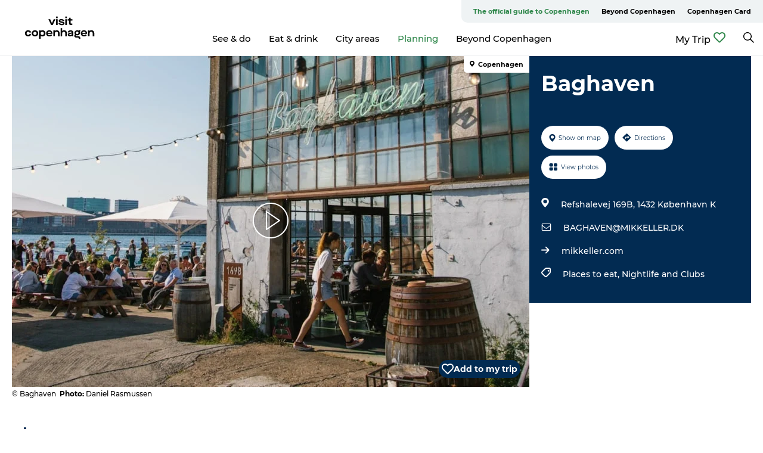

--- FILE ---
content_type: text/html; charset=utf-8
request_url: https://www.visitcopenhagen.com/copenhagen/planning/baghaven-gdk1096424
body_size: 34111
content:
<!DOCTYPE html><html lang="en" class=""><head><meta charSet="UTF-8"/><meta http-equiv="X-UA-Compatible" content="IE=edge"/><meta name="viewport" content="width=device-width, initial-scale=1.0, maximum-scale=1.0"/><title>Mikkeller&#x27;s Baghaven | Beer bar | VisitCopenhagen</title><meta name="title" content="Mikkeller&#x27;s Baghaven | Beer bar | VisitCopenhagen"/><meta name="description" content="The beer bar Baghaven is one of several branches under the Mikkeller brand that has played a significant part in bringing Copenhagen to the top in the world of beer."/><meta name="keywords" content="https://files.guidedanmark.org/files/382/285473_Baghaven.jpg"/><link rel="canonical" href="https://www.visitcopenhagen.com/copenhagen/planning/baghaven-gdk1096424"/><link rel="image_src" href="https://files.guidedanmark.org/files/382/285473_Baghaven.jpg"/><meta property="og:site_name" content="Visit Copenhagen"/><meta property="og:url" content="https://www.visitcopenhagen.com/copenhagen/planning/baghaven-gdk1096424"/><meta property="og:image" content="https://files.guidedanmark.org/files/382/285473_Baghaven.jpg"/><meta property="og:image:url" content="https://files.guidedanmark.org/files/382/285473_Baghaven.jpg"/><meta name="twitter:card" content="summary_large_image"/><meta name="twitter:title" content="Mikkeller&#x27;s Baghaven | Beer bar | VisitCopenhagen"/><meta name="twitter:description" content="The beer bar Baghaven is one of several branches under the Mikkeller brand that has played a significant part in bringing Copenhagen to the top in the world of beer."/><meta name="twitter:url" content="https://www.visitcopenhagen.com/copenhagen/planning/baghaven-gdk1096424"/><meta name="twitter:image" content="https://files.guidedanmark.org/files/382/285473_Baghaven.jpg"/><script type="application/ld+json">{"@context":"https://schema.org","@graph":[{"@type":"Product","name":"Baghaven","address":{"@type":"PostalAddress","streetAddress":"Refshalevej 169B","postalCode":"1432"},"geo":{"@type":"GeoCoordinates","latitude":"55.69349007","longitude":"12.60779984"},"image":{"@type":"ImageObject","url":"https://files.guidedanmark.org/files/382/285473_Baghaven.jpg"}}]}</script><meta name="google-site-verification" content="kmGYIjqmcTOvVKtLdORLSHZYJo_t44_iVqsko4GTtvI"/><meta name="facebook-domain-verification" content="cv7bzs8n6ki904c76ix2xu7plz6jng"/><meta name="google-site-verification" content="kmGYIjqmcTOvVKtLdORLSHZYJo_t44_iVqsko4GTtvI"/><meta name="geo" content="AQnl2uAYOm1IUCU8WY7ZlfT8towyWZ"/><script>dataLayer=[];</script><script class="google-tag-manager">
              (function(w,d,s,l,i){w[l]=w[l]||[];w[l].push({'gtm.start':
                new Date().getTime(),event:'gtm.js'});var f=d.getElementsByTagName(s)[0],
                j=d.createElement(s),dl=l!='dataLayer'?'&l='+l:'';j.async=true;j.src=
                'https://www.googletagmanager.com/gtm.js?id='+i+dl;f.parentNode.insertBefore(j,f);
              })(window,document,'script','dataLayer','GTM-NLQJ');
                </script><script class="google-tag-manager">
          (function(w,d,s,l,i){w[l]=w[l]||[];w[l].push({'gtm.start':
            new Date().getTime(),event:'gtm.js'});var f=d.getElementsByTagName(s)[0],
            j=d.createElement(s),dl=l!='dataLayer'?'&l='+l:'';j.async=true;j.src=
            'https://www.googletagmanager.com/gtm.js?id='+i+dl;f.parentNode.insertBefore(j,f);
          })(window,document,'script','dataLayer','GTM-PFBDMCW');
            </script><script id="CookieConsent" src="https://policy.app.cookieinformation.com/uc.js" data-culture="EN" type="text/javascript" defer="" async=""></script><link rel="icon" href="/sites/visitcopenhagen.com/files/icons/Social-Visit-Copenhagen_48px.ico" type="image/x-icon"/><meta name="next-head-count" content="28"/><link rel="preload" href="/_next/static/media/8858de35be6d63bd-s.p.ttf" as="font" type="font/ttf" crossorigin="anonymous" data-next-font="size-adjust"/><link rel="preload" href="/_next/static/media/ade88f670a4a93e2-s.p.woff2" as="font" type="font/woff2" crossorigin="anonymous" data-next-font="size-adjust"/><link rel="preload" href="/_next/static/media/7f4e2cacbacd7c77-s.p.woff" as="font" type="font/woff" crossorigin="anonymous" data-next-font="size-adjust"/><link rel="preload" href="/_next/static/media/fe6ff1c8e748122a-s.p.woff2" as="font" type="font/woff2" crossorigin="anonymous" data-next-font="size-adjust"/><link rel="preload" href="/_next/static/media/9671873632b769ea-s.p.woff2" as="font" type="font/woff2" crossorigin="anonymous" data-next-font="size-adjust"/><link rel="preload" href="/_next/static/media/0020fb129ebc950b-s.p.woff2" as="font" type="font/woff2" crossorigin="anonymous" data-next-font="size-adjust"/><link rel="preload" href="/_next/static/css/f9783be563079af7.css" as="style"/><link rel="stylesheet" href="/_next/static/css/f9783be563079af7.css" data-n-g=""/><noscript data-n-css=""></noscript><script defer="" nomodule="" src="/_next/static/chunks/polyfills-78c92fac7aa8fdd8.js"></script><script defer="" src="/_next/static/chunks/24434.2d78b39796aef039.js"></script><script defer="" src="/_next/static/chunks/90180.2cd874d1f8a55392.js"></script><script defer="" src="/_next/static/chunks/39491.59e2dfc6d907cd4e.js"></script><script defer="" src="/_next/static/chunks/95236.f8c2d12406efbf79.js"></script><script defer="" src="/_next/static/chunks/89311.d4a83a9b96968818.js"></script><script defer="" src="/_next/static/chunks/52576.7c1155037314c9e5.js"></script><script defer="" src="/_next/static/chunks/69305.95e9ec2f7430440a.js"></script><script defer="" src="/_next/static/chunks/16487.c8405206fde0bf11.js"></script><script defer="" src="/_next/static/chunks/61263.cd3f37a049f1982f.js"></script><script defer="" src="/_next/static/chunks/75fc9c18-295119e68f43c671.js"></script><script defer="" src="/_next/static/chunks/22135.5b23275e4359771f.js"></script><script defer="" src="/_next/static/chunks/88035.a55b00c408bb73af.js"></script><script defer="" src="/_next/static/chunks/77654.f3f2dda92b6acb47.js"></script><script defer="" src="/_next/static/chunks/33996.2229128561d62e70.js"></script><script defer="" src="/_next/static/chunks/38606.c791e11a42e15f83.js"></script><script defer="" src="/_next/static/chunks/73999.f214e8f8ebe5101d.js"></script><script defer="" src="/_next/static/chunks/66518.8241159cdeb0e19e.js"></script><script defer="" src="/_next/static/chunks/407.b80e1eb57de02bcf.js"></script><script defer="" src="/_next/static/chunks/42911.663eb074ad65fed6.js"></script><script defer="" src="/_next/static/chunks/7969.600288e47a18f32f.js"></script><script defer="" src="/_next/static/chunks/20349.72af27da3c31588d.js"></script><script defer="" src="/_next/static/chunks/6462.c12763e89d8a44ae.js"></script><script defer="" src="/_next/static/chunks/84041.d231d3637cdb2731.js"></script><script defer="" src="/_next/static/chunks/32299.3c4b62ae9e1c2bb9.js"></script><script src="/_next/static/chunks/webpack-63856f52277dde65.js" defer=""></script><script src="/_next/static/chunks/framework-f0918f007280e2a4.js" defer=""></script><script src="/_next/static/chunks/main-e4ec7a994fac8df8.js" defer=""></script><script src="/_next/static/chunks/pages/_app-dfcb281616405551.js" defer=""></script><script src="/_next/static/chunks/72776-dd4a5de0c04d1828.js" defer=""></script><script src="/_next/static/chunks/51294-05c6ba5fe17e3586.js" defer=""></script><script src="/_next/static/chunks/pages/drupal-f757f6edd3d96ab6.js" defer=""></script><script src="/_next/static/kcTTT74bUDEUWe3UTljfD/_buildManifest.js" defer=""></script><script src="/_next/static/kcTTT74bUDEUWe3UTljfD/_ssgManifest.js" defer=""></script><style data-styled="" data-styled-version="6.0.5">.fHpyup a{padding:6px;position:absolute;top:-40px;left:0px;color:#333;border-right:1px solid #3eba64;border-bottom:1px solid #3eba64;border-bottom-right-radius:8px;background:#2d8649;-webkit-transition:top 1s ease-out;transition:top 1s ease-out;z-index:100;}/*!sc*/
.fHpyup a:focus{position:absolute;left:0px;top:0px;-webkit-transition:top 0.1s ease-in;transition:top 0.1s ease-in;}/*!sc*/
@media (prefers-reduced-motion: reduce){.fHpyup a{transition-duration:0.001ms!important;}}/*!sc*/
@media print{.fHpyup{display:none;}}/*!sc*/
data-styled.g4[id="sc-521c778a-3"]{content:"fHpyup,"}/*!sc*/
.fnpHaN{background-color:#FFF;}/*!sc*/
data-styled.g12[id="sc-1c46d5dd-5"]{content:"fnpHaN,"}/*!sc*/
.izwERR{width:100%;height:65px;background-color:#2d8649;display:flex;justify-content:center;align-content:center;align-items:center;}/*!sc*/
data-styled.g13[id="sc-1c46d5dd-6"]{content:"izwERR,"}/*!sc*/
.kjVbdK{font-size:14px;font-weight:bold;line-height:18px;color:white;}/*!sc*/
data-styled.g14[id="sc-1c46d5dd-7"]{content:"kjVbdK,"}/*!sc*/
.iMgDDq{padding:0 7px;display:flex;justify-content:center;align-items:center;align-content:center;}/*!sc*/
.iMgDDq a{color:white;display:inline-block;padding:0 7px;}/*!sc*/
.iMgDDq svg path{fill:white;}/*!sc*/
.iMgDDq a[title="tiktok"]>svg{width:20px;height:20px;}/*!sc*/
.iMgDDq a[title="tiktok"]{padding-left:2px!important;}/*!sc*/
data-styled.g15[id="sc-1c46d5dd-8"]{content:"iMgDDq,"}/*!sc*/
.buaBos{border-top:2px solid rgb(231, 234, 236);padding:15px 0px;margin-top:40px;display:flex;align-items:center;align-content:center;font-size:14px;}/*!sc*/
@media (max-width: 47.9375em){.buaBos{font-size:12px;flex-direction:column;}}/*!sc*/
data-styled.g16[id="sc-1c46d5dd-9"]{content:"buaBos,"}/*!sc*/
.dOyHic{display:flex;align-content:center;align-items:center;}/*!sc*/
@media (max-width: 47.9375em){.dOyHic{margin:10px 0 20px;}}/*!sc*/
@media (min-width: 48em){.dOyHic{margin:0 20px;flex:1;}}/*!sc*/
.dOyHic a{cursor:pointer;margin:0 20px;color:#000000;}/*!sc*/
.dOyHic a:hover{color:#2d8649;}/*!sc*/
data-styled.g18[id="sc-1c46d5dd-11"]{content:"dOyHic,"}/*!sc*/
.dTjGyd{padding:20px 0;}/*!sc*/
@media (max-width: 47.9375em){.dTjGyd{font-size:14px;}}/*!sc*/
data-styled.g19[id="sc-1c46d5dd-12"]{content:"dTjGyd,"}/*!sc*/
.ciIioz h2{font-size:14px;font-weight:700;margin-bottom:20px;}/*!sc*/
data-styled.g20[id="sc-1c46d5dd-13"]{content:"ciIioz,"}/*!sc*/
.ivbBl{list-style:none;padding:0;}/*!sc*/
.ivbBl li{margin:15px 0;}/*!sc*/
.ivbBl a{color:#000000;}/*!sc*/
.ivbBl a:hover{color:#2d8649;}/*!sc*/
data-styled.g21[id="sc-1c46d5dd-14"]{content:"ivbBl,"}/*!sc*/
.kKnrtv{position:relative;border-bottom:1px solid rgb(240, 241, 243);background-color:#FFF;width:100vw;top:0;transition:all 0.3s;}/*!sc*/
.kKnrtv >div{display:flex;align-items:center;height:100%;}/*!sc*/
.kKnrtv.sticky{position:fixed;z-index:20;}/*!sc*/
@media print{.kKnrtv.sticky{display:none;}}/*!sc*/
@media (max-width: 47.9375em){.kKnrtv{height:44px;}}/*!sc*/
data-styled.g37[id="sc-1c46d5dd-30"]{content:"kKnrtv,"}/*!sc*/
.jOAfxs{width:200px;padding:6px 20px;position:sticky;top:0;}/*!sc*/
.jOAfxs img{max-width:100%;max-height:50px;}/*!sc*/
data-styled.g38[id="sc-1c46d5dd-31"]{content:"jOAfxs,"}/*!sc*/
.cOXcCM{flex:1;display:flex;flex-direction:column;height:100%;}/*!sc*/
.cOXcCM a{text-decoration:none;color:#000000;}/*!sc*/
.cOXcCM a:hover{color:#2d8649;}/*!sc*/
data-styled.g58[id="sc-1c46d5dd-51"]{content:"cOXcCM,"}/*!sc*/
.lbGwco{align-self:flex-end;border-bottom-left-radius:10px;background-color:#eff3f4;}/*!sc*/
.lbGwco ul{padding:0 10px;margin:0;}/*!sc*/
.lbGwco ul li{display:inline-block;list-style:none;}/*!sc*/
.lbGwco ul li.inactive >a{display:none;}/*!sc*/
.lbGwco ul li.active >a{color:#2d8649;}/*!sc*/
.lbGwco ul li a{display:block;font-size:11px;font-weight:bold;padding:12px 10px;}/*!sc*/
data-styled.g59[id="sc-1c46d5dd-52"]{content:"lbGwco,"}/*!sc*/
.gvfgaY{align-self:center;flex:1;display:flex;width:100%;position:relative;top:0;background-color:#FFF;}/*!sc*/
.gvfgaY ul{padding:0;}/*!sc*/
.gvfgaY ul.secondary-menu{flex:1;text-align:center;}/*!sc*/
.gvfgaY ul.search-menu{min-width:200px;text-align:right;}/*!sc*/
.gvfgaY ul li{display:inline-block;vertical-align:middle;list-style:none;padding:0 15px;}/*!sc*/
.gvfgaY ul li a{font-size:15px;padding:0;}/*!sc*/
.gvfgaY ul li.active >a{color:#2d8649;}/*!sc*/
data-styled.g60[id="sc-1c46d5dd-53"]{content:"gvfgaY,"}/*!sc*/
.bPiEZp{cursor:pointer;}/*!sc*/
.bPiEZp span{display:none;}/*!sc*/
data-styled.g68[id="sc-1c46d5dd-61"]{content:"bPiEZp,"}/*!sc*/
.jWQKaT{display:flex;justify-content:space-between;align-content:center;align-items:center;}/*!sc*/
.jWQKaT >div{margin:10px 0;}/*!sc*/
data-styled.g69[id="sc-1c46d5dd-62"]{content:"jWQKaT,"}/*!sc*/
html{line-height:1.15;-webkit-text-size-adjust:100%;}/*!sc*/
body{margin:0;}/*!sc*/
main{display:block;}/*!sc*/
h1{font-size:2em;margin:0.67em 0;}/*!sc*/
hr{box-sizing:content-box;height:0;overflow:visible;}/*!sc*/
pre{font-family:monospace,monospace;font-size:1em;}/*!sc*/
a{background-color:transparent;}/*!sc*/
abbr[title]{border-bottom:none;text-decoration:underline;text-decoration:underline dotted;}/*!sc*/
b,strong{font-weight:bolder;}/*!sc*/
code,kbd,samp{font-family:monospace,monospace;font-size:1em;}/*!sc*/
small{font-size:80%;}/*!sc*/
sub,sup{font-size:75%;line-height:0;position:relative;vertical-align:baseline;}/*!sc*/
sub{bottom:-0.25em;}/*!sc*/
sup{top:-0.5em;}/*!sc*/
img{border-style:none;}/*!sc*/
button,input,optgroup,select,textarea{font-family:inherit;font-size:100%;line-height:1.15;margin:0;}/*!sc*/
button,input{overflow:visible;}/*!sc*/
button,select{text-transform:none;}/*!sc*/
button,[type="button"],[type="reset"],[type="submit"]{-webkit-appearance:button;}/*!sc*/
button::-moz-focus-inner,[type="button"]::-moz-focus-inner,[type="reset"]::-moz-focus-inner,[type="submit"]::-moz-focus-inner{border-style:none;padding:0;}/*!sc*/
button:-moz-focusring,[type="button"]:-moz-focusring,[type="reset"]:-moz-focusring,[type="submit"]:-moz-focusring{outline:1px dotted ButtonText;}/*!sc*/
fieldset{padding:0.35em 0.75em 0.625em;}/*!sc*/
legend{box-sizing:border-box;color:inherit;display:table;max-width:100%;padding:0;white-space:normal;}/*!sc*/
progress{vertical-align:baseline;}/*!sc*/
textarea{overflow:auto;}/*!sc*/
[type="checkbox"],[type="radio"]{box-sizing:border-box;padding:0;}/*!sc*/
[type="number"]::-webkit-inner-spin-button,[type="number"]::-webkit-outer-spin-button{height:auto;}/*!sc*/
[type="search"]{-webkit-appearance:textfield;outline-offset:-2px;}/*!sc*/
[type="search"]::-webkit-search-decoration{-webkit-appearance:none;}/*!sc*/
::-webkit-file-upload-button{-webkit-appearance:button;font:inherit;}/*!sc*/
details{display:block;}/*!sc*/
summary{display:list-item;}/*!sc*/
template{display:none;}/*!sc*/
[hidden]{display:none;}/*!sc*/
data-styled.g70[id="sc-global-ecVvVt1"]{content:"sc-global-ecVvVt1,"}/*!sc*/
*{box-sizing:border-box;}/*!sc*/
*:before,*:after{box-sizing:border-box;}/*!sc*/
body{font-family:'Montserrat',Verdana,Arial,sans-serif;color:#000000;background-color:#FFF;line-height:1.3;font-weight:500;width:100%;max-width:100vw;overflow-x:hidden;}/*!sc*/
body.freeze-scroll{overflow:hidden;}/*!sc*/
@media (max-width: 47.9375em){body{margin-top:44px;}}/*!sc*/
p:last-child{margin-top:0;}/*!sc*/
img{display:block;max-width:100%;height:auto;}/*!sc*/
.text-container a{text-decoration:underline;}/*!sc*/
a{text-decoration:none;color:#2d8649;transition:all 0.3s;}/*!sc*/
a:hover{color:#2d8649;}/*!sc*/
a.link-icon:before{content:"";display:inline-block;width:18px;height:18px;background-size:100%;background-color:#2d8649;background-position:center;background-repeat:no-repeat;margin-right:4px;position:relative;}/*!sc*/
a.link-icon.link-internal:before{top:4px;background-image:url(/static/images/svg/internalLinkMask.svg);}/*!sc*/
a.link-icon.link-mailto:before,a.link-icon.link-external:before{background-image:url(/static/images/svg/linkoutMaskWhite.svg);}/*!sc*/
.paragraph{margin-top:40px;margin-bottom:40px;}/*!sc*/
.paragraph:first-child{margin-top:0;}/*!sc*/
.text-align-right{text-align:right;}/*!sc*/
.text-align-left{text-align:left;}/*!sc*/
.text-align-center{text-align:center;}/*!sc*/
.text-align-justify{text-align:justify;}/*!sc*/
.txt-size-regular{font-weight:400;}/*!sc*/
.txt-size-medium{font-weight:500;}/*!sc*/
.txt-size-bold{font-weight:600;}/*!sc*/
.txt-size-semi-bold{font-weight:700;}/*!sc*/
@keyframes menuOpen{from{height:0px;}to{height:calc(100vh - 100%);}}/*!sc*/
@keyframes highlight{from{background-color:rgba(0,0,0,0.1);}to{background-color:rgba(0,0,0,0);}}/*!sc*/
@media (max-width: 47.9375em){.paragraph.paragraph--columns-2 .paragraph.paragraph--highlight-image,.paragraph.paragraph--columns-3 .paragraph.paragraph--highlight-image{margin-left:-20px;margin-right:-20px;}}/*!sc*/
data-styled.g71[id="sc-global-kxOjPr1"]{content:"sc-global-kxOjPr1,"}/*!sc*/
.jBVDfF{position:fixed;font-size:1px;color:#fff;width:1px;height:1px;overflow:hidden;top:-1px;left:-1px;z-index:99999;}/*!sc*/
data-styled.g72[id="sc-6945e261-0"]{content:"jBVDfF,"}/*!sc*/
.camETg{display:inline-block;width:40px;height:40px;background-size:cover;background-position:center;border-radius:50%;margin-bottom:10px;}/*!sc*/
@media (min-width: 48em){.camETg{margin-bottom:0;margin-right:20px;}}/*!sc*/
.camETg.small{width:16px;height:16px;margin-right:10px;}/*!sc*/
data-styled.g281[id="sc-d279e38c-29"]{content:"camETg,"}/*!sc*/
.enWcTi{padding:14px 15px;cursor:pointer;border:1px solid rgb(225, 226, 227);background-color:rgb(234, 236, 238);display:flex;align-content:center;align-items:center;width:100%;}/*!sc*/
@media (min-width: 48em){.enWcTi{width:30%;}}/*!sc*/
.enWcTi .language-name{flex:1;}/*!sc*/
.enWcTi:after{height:11px;width:11px;border-top:1px solid rgb(193, 196, 199);border-right:1px solid rgb(193, 196, 199);transform:rotate(45deg);content:"";display:block;}/*!sc*/
data-styled.g283[id="sc-d279e38c-31"]{content:"enWcTi,"}/*!sc*/
.gEMIVp{position:relative;padding-left:20px;padding-right:20px;}/*!sc*/
.gEMIVp.xs-1{width:8.33333%;min-width:8.33333%;}/*!sc*/
.gEMIVp.xs-2{width:16.66667%;min-width:16.66667%;}/*!sc*/
.gEMIVp.xs-3{width:25.00000%;min-width:25.00000%;}/*!sc*/
.gEMIVp.xs-4{width:33.33333%;min-width:33.33333%;}/*!sc*/
.gEMIVp.xs-5{width:41.66667%;min-width:41.66667%;}/*!sc*/
.gEMIVp.xs-6{width:50.00000%;min-width:50.00000%;}/*!sc*/
.gEMIVp.xs-7{width:58.33333%;min-width:58.33333%;}/*!sc*/
.gEMIVp.xs-8{width:66.66667%;min-width:66.66667%;}/*!sc*/
.gEMIVp.xs-9{width:75.00000%;min-width:75.00000%;}/*!sc*/
.gEMIVp.xs-10{width:83.33333%;min-width:83.33333%;}/*!sc*/
.gEMIVp.xs-11{width:91.66667%;min-width:91.66667%;}/*!sc*/
.gEMIVp.xs-12{width:100.00000%;min-width:100.00000%;}/*!sc*/
@media (min-width: 23.5em){.gEMIVp.sm-1{width:8.33333%;min-width:8.33333%;}.gEMIVp.sm-2{width:16.66667%;min-width:16.66667%;}.gEMIVp.sm-3{width:25.00000%;min-width:25.00000%;}.gEMIVp.sm-4{width:33.33333%;min-width:33.33333%;}.gEMIVp.sm-5{width:41.66667%;min-width:41.66667%;}.gEMIVp.sm-6{width:50.00000%;min-width:50.00000%;}.gEMIVp.sm-7{width:58.33333%;min-width:58.33333%;}.gEMIVp.sm-8{width:66.66667%;min-width:66.66667%;}.gEMIVp.sm-9{width:75.00000%;min-width:75.00000%;}.gEMIVp.sm-10{width:83.33333%;min-width:83.33333%;}.gEMIVp.sm-11{width:91.66667%;min-width:91.66667%;}.gEMIVp.sm-12{width:100.00000%;min-width:100.00000%;}}/*!sc*/
@media (min-width: 48em){.gEMIVp.md-1{width:8.33333%;min-width:8.33333%;}.gEMIVp.md-2{width:16.66667%;min-width:16.66667%;}.gEMIVp.md-3{width:25.00000%;min-width:25.00000%;}.gEMIVp.md-4{width:33.33333%;min-width:33.33333%;}.gEMIVp.md-5{width:41.66667%;min-width:41.66667%;}.gEMIVp.md-6{width:50.00000%;min-width:50.00000%;}.gEMIVp.md-7{width:58.33333%;min-width:58.33333%;}.gEMIVp.md-8{width:66.66667%;min-width:66.66667%;}.gEMIVp.md-9{width:75.00000%;min-width:75.00000%;}.gEMIVp.md-10{width:83.33333%;min-width:83.33333%;}.gEMIVp.md-11{width:91.66667%;min-width:91.66667%;}.gEMIVp.md-12{width:100.00000%;min-width:100.00000%;}}/*!sc*/
@media (min-width: 64em){.gEMIVp.lg-1{width:8.33333%;min-width:8.33333%;}.gEMIVp.lg-2{width:16.66667%;min-width:16.66667%;}.gEMIVp.lg-3{width:25.00000%;min-width:25.00000%;}.gEMIVp.lg-4{width:33.33333%;min-width:33.33333%;}.gEMIVp.lg-5{width:41.66667%;min-width:41.66667%;}.gEMIVp.lg-6{width:50.00000%;min-width:50.00000%;}.gEMIVp.lg-7{width:58.33333%;min-width:58.33333%;}.gEMIVp.lg-8{width:66.66667%;min-width:66.66667%;}.gEMIVp.lg-9{width:75.00000%;min-width:75.00000%;}.gEMIVp.lg-10{width:83.33333%;min-width:83.33333%;}.gEMIVp.lg-11{width:91.66667%;min-width:91.66667%;}.gEMIVp.lg-12{width:100.00000%;min-width:100.00000%;}}/*!sc*/
@media (min-width: 82.5em){.gEMIVp.xl-1{width:8.33333%;min-width:8.33333%;}.gEMIVp.xl-2{width:16.66667%;min-width:16.66667%;}.gEMIVp.xl-3{width:25.00000%;min-width:25.00000%;}.gEMIVp.xl-4{width:33.33333%;min-width:33.33333%;}.gEMIVp.xl-5{width:41.66667%;min-width:41.66667%;}.gEMIVp.xl-6{width:50.00000%;min-width:50.00000%;}.gEMIVp.xl-7{width:58.33333%;min-width:58.33333%;}.gEMIVp.xl-8{width:66.66667%;min-width:66.66667%;}.gEMIVp.xl-9{width:75.00000%;min-width:75.00000%;}.gEMIVp.xl-10{width:83.33333%;min-width:83.33333%;}.gEMIVp.xl-11{width:91.66667%;min-width:91.66667%;}.gEMIVp.xl-12{width:100.00000%;min-width:100.00000%;}}/*!sc*/
data-styled.g328[id="sc-bb566763-28"]{content:"gEMIVp,"}/*!sc*/
.hPpxAZ{width:100%;max-width:100%;margin-right:auto;margin-left:auto;padding-left:1.25em;padding-right:1.25em;transition:all 0.3s;}/*!sc*/
@media (min-width: 23.5em){.hPpxAZ{width:100%;}}/*!sc*/
@media (min-width: 48em){.hPpxAZ{width:46.75em;}}/*!sc*/
@media (min-width: 64em){.hPpxAZ{width:61.5em;}}/*!sc*/
@media (min-width: 82.5em){.hPpxAZ{width:80em;}}/*!sc*/
data-styled.g329[id="sc-bb566763-29"]{content:"hPpxAZ,"}/*!sc*/
.bDfWb a{display:flex;justify-content:center;align-items:center;}/*!sc*/
.bDfWb span{margin-right:5px;cursor:pointer;}/*!sc*/
.bDfWb svg path{fill:#2d8649;}/*!sc*/
data-styled.g335[id="sc-bb566763-35"]{content:"bDfWb,"}/*!sc*/
.kLBSZd{max-width:1450px;margin-right:auto;margin-left:auto;padding-left:1.25em;padding-right:1.25em;transition:all 0.3s;}/*!sc*/
.kLBSZd.no-padding{padding:0;}/*!sc*/
data-styled.g339[id="sc-bb566763-39"]{content:"kLBSZd,"}/*!sc*/
.cBBUa-D{display:flex;flex-direction:row;flex-wrap:wrap;margin-left:-20px;margin-right:-20px;min-width:100%;}/*!sc*/
data-styled.g374[id="sc-bb566763-74"]{content:"cBBUa-D,"}/*!sc*/
.bAZmJe{max-width:800px;margin-right:auto;margin-left:auto;padding-left:1.25em;padding-right:1.25em;}/*!sc*/
.bAZmJe.text-left{margin-left:0;padding-left:0;text-align:left;}/*!sc*/
.bAZmJe.text-right{margin-right:0;padding-right:0;text-align:right;}/*!sc*/
.bAZmJe.text-center{text-align:center;}/*!sc*/
.bAZmJe h1{font-weight:900;font-size:40px;letter-spacing:-0.5px;}/*!sc*/
@media (max-width: 47.9375em){.bAZmJe h1{font-size:26px;}}/*!sc*/
.bAZmJe h2{font-weight:700;font-size:25px;letter-spacing:-0.5px;}/*!sc*/
@media (max-width: 47.9375em){.bAZmJe h2{font-size:19px;}}/*!sc*/
.bAZmJe h3,.bAZmJe h4{font-weight:700;font-size:18px;letter-spacing:-0.5px;}/*!sc*/
@media (max-width: 47.9375em){.bAZmJe h3,.bAZmJe h4{font-size:16px;}}/*!sc*/
data-styled.g390[id="sc-bb566763-90"]{content:"bAZmJe,"}/*!sc*/
@media (max-width: 47.9375em){.bPGLSi{padding-left:0;padding-right:0;}}/*!sc*/
data-styled.g459[id="sc-f8176ca3-0"]{content:"bPGLSi,"}/*!sc*/
.igLRvm{padding-bottom:2.5em;}/*!sc*/
.igLRvm .padding-0{padding:0;}/*!sc*/
@media (max-width: 63.9375em){.igLRvm{margin-top:55px;}}/*!sc*/
data-styled.g460[id="sc-f8176ca3-1"]{content:"igLRvm,"}/*!sc*/
.iaWucu{width:70%;display:flex;}/*!sc*/
@media (max-width: 63.9375em){.iaWucu{width:65%;}}/*!sc*/
@media (max-width: 47.9375em){.iaWucu{width:100%;}}/*!sc*/
data-styled.g461[id="sc-f8176ca3-2"]{content:"iaWucu,"}/*!sc*/
@media (max-width: 47.9375em){.hiHBVT{width:100%;}}/*!sc*/
data-styled.g462[id="sc-f8176ca3-3"]{content:"hiHBVT,"}/*!sc*/
@media (max-width: 47.9375em){.dTQpbO{padding-left:0;padding-right:0;}}/*!sc*/
data-styled.g463[id="sc-f8176ca3-4"]{content:"dTQpbO,"}/*!sc*/
.kTabag{width:70%;height:555px;min-height:555px;position:relative;float:left;margin-bottom:40px;}/*!sc*/
@media (max-width: 63.9375em){.kTabag{width:65%;}}/*!sc*/
@media (max-width: 47.9375em){.kTabag{width:100%;height:210px;min-height:210px;margin-bottom:0;float:none;}}/*!sc*/
data-styled.g464[id="sc-f8176ca3-5"]{content:"kTabag,"}/*!sc*/
.eymwOi{height:100%;width:100%;position:relative;}/*!sc*/
.eymwOi img{width:100%;height:100%;object-fit:cover;}/*!sc*/
.eymwOi span{z-index:1;position:absolute;top:0;left:0;background:#a3eabf;color:#07203b;padding:11px 10px;border-radius:0 0 5px 0;font-size:10px;font-weight:bold;line-height:11px;}/*!sc*/
data-styled.g465[id="sc-f8176ca3-6"]{content:"eymwOi,"}/*!sc*/
.kKgnec{width:30%;background-color:#022b52;padding:25px 35px 20px 35px;color:#ffffff;float:right;position:relative;}/*!sc*/
@media (max-width: 82.4375em){.kKgnec{padding:25px 20px 20px 20px;}}/*!sc*/
@media (max-width: 63.9375em){.kKgnec{width:35%;}}/*!sc*/
@media (max-width: 47.9375em){.kKgnec{width:100%;float:none;position:inherit;text-align:center;padding:50px 20px 20px 20px;}}/*!sc*/
data-styled.g467[id="sc-f8176ca3-8"]{content:"kKgnec,"}/*!sc*/
.iVLTu{position:sticky;top:55px;padding:30px 35px 35px 35px;}/*!sc*/
@media (max-width: 82.4375em){.iVLTu{padding:30px 20px 35px 20px;}}/*!sc*/
@media (max-width: 63.9375em){.iVLTu{width:35%;}}/*!sc*/
@media (max-width: 47.9375em){.iVLTu{width:100%;position:inherit;padding:30px 20px 30px 20px;}}/*!sc*/
data-styled.g468[id="sc-f8176ca3-9"]{content:"iVLTu,"}/*!sc*/
.kGVlIW{font-size:36px;line-height:42px;margin:0;}/*!sc*/
@media (max-width: 47.9375em){.kGVlIW{font-size:26px;line-height:32px;}}/*!sc*/
data-styled.g472[id="sc-f8176ca3-13"]{content:"kGVlIW,"}/*!sc*/
.julIoh{display:flex;flex-wrap:wrap;justify-content:flex-start;margin:0 0 20px 0;}/*!sc*/
@media (max-width: 23.4375em){.julIoh{width:100%;justify-content:space-around;margin:0 -10px 20px -10px;width:auto;}}/*!sc*/
data-styled.g473[id="sc-f8176ca3-14"]{content:"julIoh,"}/*!sc*/
.fefxPf{padding:30px 0 0 0;}/*!sc*/
.fefxPf:empty{padding:0;}/*!sc*/
.fefxPf button{margin:0 0 20px 0!important;}/*!sc*/
.fefxPf a:last-child button{margin-bottom:0px!important;}/*!sc*/
data-styled.g474[id="sc-f8176ca3-15"]{content:"fefxPf,"}/*!sc*/
.gtssAg{cursor:pointer;display:flex;justify-content:center;align-items:center;border:none;color:#022b52;}/*!sc*/
.gtssAg:last-of-type{margin:0 0 10px 0;}/*!sc*/
data-styled.g475[id="sc-f8176ca3-16"]{content:"gtssAg,"}/*!sc*/
.hiXYwN{border-radius:35px;background:#ffffff;margin:0 10px 10px 0;padding:0;}/*!sc*/
.hiXYwN svg{margin:0 5px 0 0;}/*!sc*/
.hiXYwN svg path{fill:#022b52;}/*!sc*/
.hiXYwN .btn-round-content{padding:13px;margin:0;color:inherit;font-size:10px;line-height:11px;display:flex;justify-content:center;align-items:center;}/*!sc*/
@media (max-width: 23.4375em){.hiXYwN{margin:0 0 10px 0;}.hiXYwN .btn-round-content{padding:13px 10px;}}/*!sc*/
data-styled.g476[id="sc-f8176ca3-17"]{content:"hiXYwN,"}/*!sc*/
.kIlebw{z-index:9;position:relative;}/*!sc*/
.kIlebw.no-image{margin-top:0;}/*!sc*/
data-styled.g478[id="sc-f8176ca3-19"]{content:"kIlebw,"}/*!sc*/
.byCEMc{padding:0 40px 0 30px;font-size:28px;line-height:42px;text-align:left;margin-bottom:50px;position:relative;}/*!sc*/
.byCEMc:before{content:" ";position:absolute;left:0;height:100%;width:4px;background-color:#022b52;}/*!sc*/
@media (max-width: 47.9375em){.byCEMc{font-size:18px;line-height:30px;margin-bottom:0;}}/*!sc*/
data-styled.g479[id="sc-f8176ca3-20"]{content:"byCEMc,"}/*!sc*/
.jiBwhG{font-size:18px;line-height:28px;margin-top:15px;margin-bottom:25px;word-break:break-word;}/*!sc*/
@media (max-width: 47.9375em){.jiBwhG{font-size:16px;line-height:26px;}}/*!sc*/
.jiBwhG a{word-break:break-word;}/*!sc*/
.jiBwhG h1,.jiBwhG h2,.jiBwhG h3,.jiBwhG h4{margin:23px 0 10px 0;}/*!sc*/
.jiBwhG h2{font-size:21px;line-height:25px;}/*!sc*/
.jiBwhG p{margin:0 0 18px 0;}/*!sc*/
@media (max-width: 47.9375em){.jiBwhG p{margin:0 0 16px 0;}}/*!sc*/
data-styled.g480[id="sc-f8176ca3-21"]{content:"jiBwhG,"}/*!sc*/
.fuXQAW{font-size:12px;line-height:13px;margin:5px 0 0 0;}/*!sc*/
.fuXQAW span{font-weight:bold;}/*!sc*/
@media (max-width: 47.9375em){.fuXQAW{color:#aabccd;text-align:center;background-color:#022b52;margin:0;padding:5px 0 0 0;}}/*!sc*/
data-styled.g481[id="sc-f8176ca3-22"]{content:"fuXQAW,"}/*!sc*/
</style></head><body><div id="__next"><main class="__className_9cab95"><div class="sc-6945e261-0 jBVDfF"> </div><div class="sc-521c778a-3 fHpyup"><a href="#maincontent">Skip to main content</a></div><div id="sticky-header-wrap" class="sc-1c46d5dd-30 kKnrtv"><div class="sc-bb566763-39 kLBSZd no-padding container"><div class="sc-1c46d5dd-31 jOAfxs"><a class="link-internal" title="Go to homepage" href="/"><img alt="Visit Copenhagen" width="160" height="31" src="/sites/visitcopenhagen.com/files/2023-06/VisitCPH_logo_pos_rgb_site.svg" fetchpriority="auto" loading="lazy"/></a></div><div class="sc-1c46d5dd-51 cOXcCM"><div class="sc-1c46d5dd-52 lbGwco"><ul class="menu primary-menu"><li class="active"><a class="link-internal" href="/node/1345">The official guide to Copenhagen</a></li><li class=""><a class="link-internal" href="/beyondcopenhagen">Beyond Copenhagen</a></li><li class=""><a class="link-external" target="_blank" rel="noopener" href="https://www.copenhagencard.com">Copenhagen Card</a></li></ul></div><div class="sc-1c46d5dd-53 gvfgaY"><ul class="menu secondary-menu"><li class=""><a class="link-internal" href="/copenhagen/activities/see-and-do">See &amp; do</a></li><li class=""><a class="link-internal" href="/copenhagen/eat-drink/restaurants-copenhagen">Eat &amp; drink</a></li><li class=""><a class="link-internal" href="/copenhagen/neighbourhoods/copenhagen-neighbourhood-guide">City areas</a></li><li class="active"><a class="link-internal" href="/copenhagen/planning/travel-info/plan-your-trip">Planning</a></li><li class=""><a class="link-internal" href="/beyondcopenhagen">Beyond Copenhagen</a></li></ul><ul class="menu search-menu"><li><div class="sc-bb566763-35 bDfWb"><span>My Trip</span><svg xmlns="http://www.w3.org/2000/svg" width="20" viewBox="0 0 27 24" version="1.1"><path d="M24.1734375,1.734375 C21.1253906,-0.796875 16.4162109,-0.416666667 13.4999939,2.515625 C10.5837891,-0.416666667 5.87460938,-0.802083333 2.8265625,1.734375 C-1.1390625,5.03125 -0.558984375,10.40625 2.26757813,13.2552083 L11.5171875,22.5625 C12.0445313,23.09375 12.7511719,23.390625 13.4999939,23.390625 C14.2541016,23.390625 14.9554688,23.0989583 15.4828125,22.5677083 L24.7324219,13.2604167 C27.5537109,10.4114583 28.1443359,5.03645833 24.1734375,1.734375 Z M22.9289063,11.5 L13.6792969,20.8072917 C13.5527344,20.9322917 13.4472656,20.9322917 13.3207031,20.8072917 L4.07109375,11.5 C2.14628906,9.5625 1.75605469,5.89583333 4.45605469,3.65104167 C6.50742188,1.94791667 9.67148438,2.203125 11.6542969,4.19791667 L13.5,6.05729167 L15.3457031,4.19791667 C17.3390625,2.19270833 20.503125,1.94791667 22.5439453,3.64583333 C25.2386719,5.890625 24.8378906,9.578125 22.9289063,11.5 L22.9289063,11.5 Z" fill="white" fill-rule="nonzero" stroke="none" stroke-width="1"></path></svg></div></li><li><a tabindex="0" class="sc-1c46d5dd-61 bPiEZp"><svg xmlns="http://www.w3.org/2000/svg" version="1.1" viewBox="0 0 18.508 18.508" width="18"><path d="M 12.264 2.111 C 10.856 0.704 9.164 0 7.188 0 C 5.21 0 3.518 0.704 2.11 2.111 C 0.704 3.52 0 5.211 0 7.187 c 0 1.977 0.704 3.67 2.111 5.077 c 1.408 1.407 3.1 2.111 5.076 2.111 c 1.708 0 3.22 -0.54 4.538 -1.617 l 5.705 5.75 l 1.078 -1.078 l -5.75 -5.705 c 1.078 -1.318 1.617 -2.83 1.617 -4.537 c 0 -1.977 -0.704 -3.67 -2.111 -5.077 Z m -9.12 1.034 C 4.254 2.007 5.6 1.437 7.188 1.437 c 1.588 0 2.943 0.562 4.066 1.685 c 1.123 1.123 1.684 2.478 1.684 4.066 c 0 1.587 -0.561 2.942 -1.684 4.065 c -1.123 1.123 -2.478 1.684 -4.066 1.684 c -1.587 0 -2.942 -0.561 -4.065 -1.684 C 2 10.13 1.437 8.775 1.437 7.187 c 0 -1.587 0.57 -2.934 1.708 -4.042 Z" fill-rule="evenodd" stroke="none" stroke-width="1"></path></svg><span>Search</span></a></li></ul></div></div></div></div><div class="sc-bb566763-39 kLBSZd container"><div class="sc-1c46d5dd-62 jWQKaT"></div></div><div id="maincontent"><div class="sc-f8176ca3-1 igLRvm" lang="en"><div class="sc-bb566763-39 kLBSZd sc-f8176ca3-0 bPGLSi container"><div class="sc-f8176ca3-5 kTabag"><div class="sc-f8176ca3-6 eymwOi"><img src="https://gdkfiles.visitdenmark.com/files/382/285473_Baghaven.jpg?width=987" fetchpriority="auto" loading="lazy" layout="fill"/></div><div class="sc-f8176ca3-22 fuXQAW">© <!-- -->  <span>Photo<!-- -->:</span> </div></div><div class="sc-f8176ca3-8 kKgnec"><h1 class="sc-f8176ca3-13 kGVlIW">Baghaven</h1></div><div top="55" class="sc-f8176ca3-8 sc-f8176ca3-9 kKgnec iVLTu"><div class="sc-f8176ca3-14 julIoh"><button class="sc-f8176ca3-16 sc-f8176ca3-17 gtssAg hiXYwN"><div class="btn-round-content"><svg width="15" height="14" viewBox="0 0 15 15" version="1.1" xmlns="http://www.w3.org/2000/svg" xmlns:xlink="http://www.w3.org/1999/xlink"><title>Shape</title><g id="Symbols" stroke="none" stroke-width="1" fill="none" fill-rule="evenodd"><g id="GDK/Mobile/Directions-(Mobile)" transform="translate(-14.000000, -13.000000)" fill="#022B52" fill-rule="nonzero"><path d="M28.5877043,19.569089 L22.0883815,13.264374 C21.7250022,12.9118753 21.1355268,12.9118753 20.7718572,13.264374 L14.2725345,19.569089 C13.9091552,19.9218692 13.9091552,20.4934126 14.2725345,20.8461929 L20.7718572,27.1509078 C21.1352365,27.5036881 21.724712,27.5036881 22.0883815,27.1509078 L28.5877043,20.8461929 C28.9510836,20.4934126 28.9510836,19.9218692 28.5877043,19.569089 Z M25.6032246,19.7142386 L23.2241565,21.9161263 C23.0795082,22.0501149 22.8447373,21.9472865 22.8447373,21.7495613 L22.8447373,20.2275308 L20.1325827,20.2275308 L20.1325827,22.0404836 C20.1325827,22.1656906 20.0314419,22.2671026 19.9065698,22.2671026 L19.0025182,22.2671026 C18.8776461,22.2671026 18.7765053,22.1656906 18.7765053,22.0404836 L18.7765053,19.7742927 C18.7765053,19.2737478 19.1813509,18.8678163 19.6805569,18.8678163 L22.8447373,18.8678163 L22.8447373,17.3457859 C22.8447373,17.148344 23.0792257,17.0452323 23.2241565,17.1792208 L25.6032246,19.3811086 C25.7001276,19.4709064 25.7001276,19.6244408 25.6032246,19.7142386 Z" id="Shape"></path></g></g></svg>Directions</div></button><button class="sc-f8176ca3-16 sc-f8176ca3-17 gtssAg hiXYwN"><div class="btn-round-content"><svg width="15" height="13" viewBox="0 0 15 14" version="1.1" xmlns="http://www.w3.org/2000/svg" xmlns:xlink="http://www.w3.org/1999/xlink"><title>Group 2</title><g id="Symbols" stroke="none" stroke-width="1" fill="none" fill-rule="evenodd"><g id="GDK/Mobile/Gallery-(Mobile)" transform="translate(-14.000000, -13.000000)" fill="#022B52"><g id="Group-2" transform="translate(14.000000, 13.000000)"><rect id="Rectangle" x="7.93025955" y="0" width="6.5912621" height="5.96670935" rx="2"></rect><rect id="Rectangle-Copy-8" x="7.93025955" y="7.17883056" width="6.5912621" height="5.96670935" rx="2"></rect><rect id="Rectangle-Copy-7" x="0" y="0" width="6.5912621" height="5.96670935" rx="2"></rect><rect id="Rectangle-Copy-9" x="0" y="7.17883056" width="6.5912621" height="5.96670935" rx="2"></rect></g></g></g></svg>View photos</div></button></div><div class="sc-f8176ca3-15 fefxPf"></div></div><div class="sc-f8176ca3-2 iaWucu"><div class="sc-bb566763-29 hPpxAZ sc-f8176ca3-3 hiHBVT container"><div class="sc-f8176ca3-19 kIlebw"><div class="sc-f8176ca3-20 byCEMc"><div><p>The beer bar Baghaven is one of several branches under the Mikkeller brand that has played a significant part in bringing Copenhagen to the top in the world of beer.</p><p> </p></div></div><div class="sc-bb566763-90 bAZmJe sc-f8176ca3-4 dTQpbO text-container"><div class="sc-f8176ca3-21 jiBwhG"><div><p>Located right by the harbour front, Baghaven (which translates into “the backyard”) lets you flush down their world-renowned brews in one of the most sun-soaked locations with unobstructed views of <a class="link-external" target="_blank" title="Guide: See and do in Copenhagen city centre" rel="noopener" href="http://www.visitcopenhagen.com/copenhagen/copenhagen-city-centre-0">the city centre</a>, <a class="link-external" target="_blank" title="Visit the home of the royal family" rel="noopener" href="http://www.visitcopenhagen.com/copenhagen/amalienborg-palace-gdk492887">Amalienborg Palace</a> and <a class="link-external" target="_blank" title="More about Copenhagen&#x27;s no. one celebrity" rel="noopener" href="http://www.visitcopenhagen.com/copenhagen/little-mermaid-gdk586951">The Little Mermaid</a> all across the water on “the city side” of the harbour area.</p><p>Home to barrels and foeders filled with a varied range of ales, saisons and experimental beers, Baghaven is a perfect reason to pay <a class="link-external" target="_blank" title="Guide to Refshaleøen" rel="noopener" href="http://www.visitcopenhagen.com/copenhagen/culture/what-see-and-do-copenhagens-refshaleoen">Refshaleøen</a> a visit. Ride your bike, take the bus or the Harbour Bus (where bikes are allowed to carry on) to the peninsula oozing of urban decay, industry and new-frontier spirit with restaurateurs, creatives, and event makers breathing new life into this up-and-coming area along Copenhagen’s outermost part of the harbour.</p></div></div></div></div></div></div></div><span style="display:none"><img src="https://www.guidedanmark.org/Stats/Register?p=1096424&amp;c=330" alt=""/></span></div></div><div class="sc-1c46d5dd-5 fnpHaN"><div class="sc-1c46d5dd-6 izwERR"><h2 class="sc-1c46d5dd-7 kjVbdK">Get Social<!-- -->:</h2><div class="sc-1c46d5dd-8 iMgDDq"><a class="link-external" target="_blank" title="newsletter" rel="noopener" href="https://manage.kmail-lists.com/subscriptions/subscribe?a=RsRM49&amp;g=S6jBGR"><svg xmlns="http://www.w3.org/2000/svg" version="1.1" width="20" x="0" y="0" viewBox="0 0 511.996 511.996" style="enable-background:new 0 0 512 512" xml:space="preserve"><g><path xmlns="http://www.w3.org/2000/svg" d="m230.9 253.371c13.369 8.913 36.827 8.914 50.199-.001.002-.001.005-.003.007-.004l227.865-151.911c-7.474-21.616-28.018-37.188-52.142-37.188h-401.663c-24.125 0-44.668 15.572-52.143 37.188l227.87 151.912c.003.002.005.002.007.004z" fill="#ffffff" data-original="#000000"></path><path xmlns="http://www.w3.org/2000/svg" d="m297.746 278.328c-.003.002-.005.004-.007.005-11.702 7.801-26.724 11.702-41.741 11.702-15.02 0-30.036-3.9-41.739-11.703-.002-.001-.003-.002-.005-.003l-214.254-142.835v257.072c0 30.417 24.747 55.163 55.166 55.163h401.666c30.418 0 55.164-24.746 55.164-55.163v-257.072z" fill="#ffffff" data-original="#000000"></path></g></svg></a><a class="link-external" target="_blank" title="facebook" rel="noopener" href="https://facebook.com/visitcopenhagen "><svg xmlns="http://www.w3.org/2000/svg" version="1.1" viewBox="0 0 8 18" width="8"><path d="M8 5.82H5.277V3.94c0-.716.425-.895.766-.895h1.872V0H5.277C2.383 0 1.702 2.328 1.702 3.761v2.06H0v3.134h1.702V18h3.575V8.955H7.66L8 5.821z"></path></svg></a><a class="link-external" target="_blank" title="instagram" rel="noopener" href="https://www.instagram.com/visitcopenhagen/ "><svg xmlns="http://www.w3.org/2000/svg" version="1.1" viewBox="0 0 20.955 20.955" width="20"><path fill-rule="evenodd" stroke="none" stroke-width="1" d="M19.013 14.768c-.068 1.038-.203 1.58-.339 1.964-.203.452-.384.858-.79 1.174-.384.384-.723.587-1.174.79-.384.136-.926.34-1.965.34-1.106.067-1.445.067-4.268.067-2.822 0-3.138 0-4.267-.068-1.039-.067-1.581-.203-1.965-.338-.451-.204-.858-.384-1.174-.79-.384-.385-.587-.723-.79-1.175-.136-.384-.34-.926-.34-1.964-.067-1.107-.067-1.445-.067-4.268 0-2.823 0-3.139.068-4.268.068-1.038.203-1.58.339-1.964.203-.452.384-.858.79-1.175.384-.383.723-.587 1.174-.79a5.484 5.484 0 0 1 1.965-.339c1.129-.067 1.467-.067 4.267-.067 2.823 0 3.14 0 4.268.067 1.039.068 1.58.204 1.965.339.451.203.858.384 1.174.79.384.384.587.723.79 1.175.136.384.339.926.339 1.964.068 1.107.068 1.445.068 4.268 0 2.823 0 3.138-.068 4.268m1.874-8.626c.068 1.129.068 1.513.068 4.335 0 2.823 0 3.23-.136 4.403 0 1.107-.203 1.897-.451 2.552-.249.655-.588 1.31-1.174 1.83-.588.518-1.175.902-1.83 1.173-.654.18-1.422.384-2.551.452-1.13.068-1.445.068-4.336.068-2.89 0-3.229 0-4.335-.136-1.107 0-1.897-.203-2.552-.451a4.953 4.953 0 0 1-1.829-1.174 4.408 4.408 0 0 1-1.242-1.83c-.248-.654-.384-1.422-.451-2.551C0 13.683 0 13.277 0 10.477c0-2.8 0-3.206.09-4.335 0-1.107.181-1.897.452-2.552.316-.655.655-1.242 1.242-1.896A4.999 4.999 0 0 1 3.613.519C4.268.271 5.058.135 6.165.068 7.27 0 7.677 0 10.477 0c2.823 0 3.23 0 4.404.135 1.106 0 1.896.204 2.551.452a4.946 4.946 0 0 1 1.83 1.174c.586.52.903 1.107 1.173 1.83.181.654.384 1.422.452 2.55zM10.5 14.014c-1.941 0-3.559-1.618-3.559-3.56 0-1.94 1.618-3.558 3.559-3.558s3.559 1.618 3.559 3.559c0 1.94-1.595 3.559-3.559 3.559zm0-9.06a5.513 5.513 0 0 0-5.5 5.5c0 3.028 2.473 5.5 5.5 5.5s5.5-2.472 5.5-5.5c0-3.027-2.473-5.5-5.5-5.5zm5.5-1c-.527 0-1 .473-1 1 0 .528.473 1 1 1s1-.417 1-1c0-.581-.473-1-1-1z"></path></svg></a><a class="link-external" target="_blank" title="youtube" rel="noopener" href="https://www.youtube.com/user/WonderfulCopenhagen/featured "><svg xmlns="http://www.w3.org/2000/svg" width="20" viewBox="0 0 20 14" version="1.1"><path fill-rule="nonzero" stroke="none" stroke-width="1" d="M19.869 3.107c0-1.638-1.294-2.968-2.89-2.968C14.702.039 12.375-.004 10 0 7.625-.002 5.298.04 3.021.14 1.428.139.133 1.469.133 3.107A51.3 51.3 0 0 0 0 7.001a51.357 51.357 0 0 0 .133 3.894c0 1.638 1.293 2.968 2.888 2.968 2.274.097 4.604.142 6.979.137 2.372.005 4.701-.04 6.977-.137 1.594 0 2.889-1.33 2.889-2.968.098-1.3.138-2.597.134-3.894a51.25 51.25 0 0 0-.131-3.894zM7.5 11.454v-8.91L13.751 7z"></path></svg></a></div></div><div class="sc-bb566763-29 hPpxAZ container"><div class="sc-1c46d5dd-12 dTjGyd"><div class="sc-bb566763-74 cBBUa-D"><div class="sc-bb566763-28 gEMIVp xs-6 md-3"><div class="sc-1c46d5dd-13 ciIioz"><h2>Useful links</h2></div><ul class="sc-1c46d5dd-14 ivbBl"><li><a class="link-internal" title="Web Accessibility" href="/was">Web Accessibility</a></li><li><a class="link-internal" title="Editorial policy" href="/copenhagen/copenhagen/about/editorial-policy">Editorial policy</a></li></ul></div><div class="sc-bb566763-28 gEMIVp xs-6 md-3"><div class="sc-1c46d5dd-13 ciIioz"><h2>Other sites</h2></div><ul class="sc-1c46d5dd-14 ivbBl"><li><a class="link-external" target="_blank" title="Wonderful Copenhagen" rel="noopener" href="https://www.wonderfulcopenhagen.com">Wonderful Copenhagen</a></li><li><a class="link-external" target="_blank" title="Cruise Denmark – Copenhagen and beyond" rel="noopener" href="https://www.wonderfulcopenhagen.com/cruise">Cruise Denmark – Copenhagen and beyond</a></li><li><a class="link-external" target="_blank" title="Copenhagen Convention Bureau" rel="noopener" href="https://www.wonderfulcopenhagen.com/convention-bureau/copenhagen-cvb">Copenhagen Convention Bureau</a></li><li><a class="link-external" target="_blank" title="Travel Trade" rel="noopener" href="https://www.wonderfulcopenhagen.com/traveltrade">Travel Trade</a></li><li><a class="link-external" target="_blank" title="Copenhagen Card" rel="noopener" href="https://copenhagencard.com">Copenhagen Card</a></li><li><a class="link-external" target="_blank" title="Intl. press room" rel="noopener" href="https://wonderfulcopenhagen.com/press">Intl. press room</a></li></ul></div><div class="sc-bb566763-28 gEMIVp xs-6 md-3"><div class="sc-1c46d5dd-13 ciIioz"><h2>Contact</h2></div><ul class="sc-1c46d5dd-14 ivbBl"><li><a class="link-external" target="_blank" title="Contact VisitCopenhagen" rel="noopener" href="https://www.visitcopenhagen.com/copenhagen/diverse/contact-information">Contact VisitCopenhagen</a></li></ul></div></div></div><div class="sc-1c46d5dd-9 buaBos"><div class="sc-1c46d5dd-10 JATgE">Visit Copenhagen<!-- --> ©<!-- --> <!-- -->2026</div><div class="sc-1c46d5dd-11 dOyHic"><a class="link-internal" title="Data Protection Notice" href="/dataprotection">Data Protection Notice</a></div><div tabindex="0" role="button" class="sc-d279e38c-31 enWcTi"><span style="background-image:url(/static/images/flags/en.svg)" class="sc-d279e38c-29 camETg small"></span><span class="language-name">English</span></div></div></div></div><div id="modal-root"></div></main></div><script id="__NEXT_DATA__" type="application/json">{"props":{"pageProps":{},"initialReduxState":{"content":{"entity":{"id":"6c5cc00d-9143-43ef-9091-62b034c734fc","type":"product--product","entity_type":"product","root":null,"template_suggestions":["entity","product","product--product"],"bundle":"product","attributes":{"drupal_internal__id":31610,"langcode":"en","pid":1096424,"period_id":0,"next_period":false,"title":"Baghaven","canonical_url":null,"updated":"2025-10-15T11:52:43+00:00","html_meta_tag_description":{"value":"\u003cp\u003eThe beer bar Baghaven is one of several branches under the Mikkeller brand that has played a significant part in bringing Copenhagen to the top in the world of beer.\u003c/p\u003e","format":null,"processed":"\u003cp\u003e\u0026lt;p\u0026gt;The beer bar Baghaven is one of several branches under the Mikkeller brand that has played a significant part in bringing Copenhagen to the top in the world of beer.\u0026lt;/p\u0026gt;\u003c/p\u003e\n"},"html_meta_tag_title":{"value":"\u003cp\u003eMikkeller's Baghaven | Beer bar | VisitCopenhagen\u003c/p\u003e","format":null,"processed":"\u003cp\u003e\u0026lt;p\u0026gt;Mikkeller\u0026#039;s Baghaven | Beer bar | VisitCopenhagen\u0026lt;/p\u0026gt;\u003c/p\u003e\n"},"html_meta_tags":null,"field_first_image_copyright":"Baghaven","field_first_image_photographer":"Daniel Rasmussen","field_first_image_alt":"Baghaven","field_first_image_description":null,"period_data":null,"address":"Refshalevej 169B ","post_code":"1432","city":"København K","region":null,"latitude":"55.69349007","longitude":"12.60779984","phone":null,"fax":null,"email":"BAGHAVEN@MIKKELLER.DK","is_marked_recurring":false,"default_langcode":true,"fallback_language":null,"metatag":null,"meta_info":{"path":"/copenhagen/planning/baghaven-gdk1096424","meta":[{"tag":"meta","attributes":{"name":"title","content":"Mikkeller's Baghaven | Beer bar | VisitCopenhagen"}},{"tag":"meta","attributes":{"name":"description","content":"The beer bar Baghaven is one of several branches under the Mikkeller brand that has played a significant part in bringing Copenhagen to the top in the world of beer."}},{"tag":"meta","attributes":{"name":"keywords","content":"https://files.guidedanmark.org/files/382/285473_Baghaven.jpg"}},{"tag":"link","attributes":{"rel":"canonical","href":"https://www.visitcopenhagen.com/copenhagen/planning/baghaven-gdk1096424"}},{"tag":"link","attributes":{"rel":"image_src","href":"https://files.guidedanmark.org/files/382/285473_Baghaven.jpg"}},{"tag":"meta","attributes":{"property":"og:site_name","content":"Visit Copenhagen"}},{"tag":"meta","attributes":{"property":"og:url","content":"https://www.visitcopenhagen.com/copenhagen/planning/baghaven-gdk1096424"}},{"tag":"meta","attributes":{"property":"og:image","content":"https://files.guidedanmark.org/files/382/285473_Baghaven.jpg"}},{"tag":"meta","attributes":{"property":"og:image:url","content":"https://files.guidedanmark.org/files/382/285473_Baghaven.jpg"}},{"tag":"meta","attributes":{"name":"twitter:card","content":"summary_large_image"}},{"tag":"meta","attributes":{"name":"twitter:title","content":"Mikkeller's Baghaven | Beer bar | VisitCopenhagen"}},{"tag":"meta","attributes":{"name":"twitter:description","content":"The beer bar Baghaven is one of several branches under the Mikkeller brand that has played a significant part in bringing Copenhagen to the top in the world of beer."}},{"tag":"meta","attributes":{"name":"twitter:url","content":"https://www.visitcopenhagen.com/copenhagen/planning/baghaven-gdk1096424"}},{"tag":"meta","attributes":{"name":"twitter:image","content":"https://files.guidedanmark.org/files/382/285473_Baghaven.jpg"}},{"tag":"meta","attributes":{"name":"@type","content":"Place","group":"schema_place","schema_metatag":true}},{"tag":"meta","attributes":{"name":"name","content":"Baghaven","group":"schema_place","schema_metatag":true}},{"tag":"meta","attributes":{"name":"address","content":{"@type":"PostalAddress","streetAddress":"Refshalevej 169B","postalCode":"1432"},"group":"schema_place","schema_metatag":true}},{"tag":"meta","attributes":{"name":"geo","content":{"@type":"GeoCoordinates","latitude":"55.69349007","longitude":"12.60779984"},"group":"schema_place","schema_metatag":true}},{"tag":"meta","attributes":{"name":"@type","content":"Product","group":"schema_product","schema_metatag":true}},{"tag":"meta","attributes":{"name":"name","content":"Baghaven","group":"schema_product","schema_metatag":true}},{"tag":"meta","attributes":{"name":"image","content":{"@type":"ImageObject","url":"https://files.guidedanmark.org/files/382/285473_Baghaven.jpg"},"group":"schema_product","schema_metatag":true}}]},"path":{"alias":"/copenhagen/planning/baghaven-gdk1096424","pid":165835,"langcode":"en"},"content_translation_source":"und","content_translation_outdated":false,"content_translation_status":true,"content_translation_created":"2019-01-16T02:37:24+00:00","content_translation_changed":"2025-10-15T11:56:01+00:00","cc_gratis":false,"field_canonical_url":"https://www.visitcopenhagen.com/copenhagen/planning/baghaven-gdk1096424","field_channel_views":18190,"field_facet":["918//4267"],"field_instagram_title":null,"field_is_deleted":false,"field_location":"55.69349007,12.60779984","field_meta_information":{"path":"/copenhagen/planning/baghaven-gdk1096424","meta":[{"tag":"meta","attributes":{"name":"title","content":"Mikkeller's Baghaven | Beer bar | VisitCopenhagen"}},{"tag":"meta","attributes":{"name":"description","content":"The beer bar Baghaven is one of several branches under the Mikkeller brand that has played a significant part in bringing Copenhagen to the top in the world of beer."}},{"tag":"meta","attributes":{"name":"keywords","content":"https://files.guidedanmark.org/files/382/285473_Baghaven.jpg"}},{"tag":"link","attributes":{"rel":"canonical","href":"https://www.visitcopenhagen.com/copenhagen/planning/baghaven-gdk1096424"}},{"tag":"link","attributes":{"rel":"image_src","href":"https://files.guidedanmark.org/files/382/285473_Baghaven.jpg"}},{"tag":"meta","attributes":{"property":"og:site_name","content":"Visit Copenhagen"}},{"tag":"meta","attributes":{"property":"og:url","content":"https://www.visitcopenhagen.com/copenhagen/planning/baghaven-gdk1096424"}},{"tag":"meta","attributes":{"property":"og:image","content":"https://files.guidedanmark.org/files/382/285473_Baghaven.jpg"}},{"tag":"meta","attributes":{"property":"og:image:url","content":"https://files.guidedanmark.org/files/382/285473_Baghaven.jpg"}},{"tag":"meta","attributes":{"name":"twitter:card","content":"summary_large_image"}},{"tag":"meta","attributes":{"name":"twitter:title","content":"Mikkeller's Baghaven | Beer bar | VisitCopenhagen"}},{"tag":"meta","attributes":{"name":"twitter:description","content":"The beer bar Baghaven is one of several branches under the Mikkeller brand that has played a significant part in bringing Copenhagen to the top in the world of beer."}},{"tag":"meta","attributes":{"name":"twitter:url","content":"https://www.visitcopenhagen.com/copenhagen/planning/baghaven-gdk1096424"}},{"tag":"meta","attributes":{"name":"twitter:image","content":"https://files.guidedanmark.org/files/382/285473_Baghaven.jpg"}},{"tag":"meta","attributes":{"name":"@type","content":"Place","group":"schema_place","schema_metatag":true}},{"tag":"meta","attributes":{"name":"name","content":"Baghaven","group":"schema_place","schema_metatag":true}},{"tag":"meta","attributes":{"name":"address","content":{"@type":"PostalAddress","streetAddress":"Refshalevej 169B","postalCode":"1432"},"group":"schema_place","schema_metatag":true}},{"tag":"meta","attributes":{"name":"geo","content":{"@type":"GeoCoordinates","latitude":"55.69349007","longitude":"12.60779984"},"group":"schema_place","schema_metatag":true}},{"tag":"meta","attributes":{"name":"@type","content":"Product","group":"schema_product","schema_metatag":true}},{"tag":"meta","attributes":{"name":"name","content":"Baghaven","group":"schema_product","schema_metatag":true}},{"tag":"meta","attributes":{"name":"image","content":{"@type":"ImageObject","url":"https://files.guidedanmark.org/files/382/285473_Baghaven.jpg"},"group":"schema_product","schema_metatag":true}}]},"field_organizer":null,"field_period_date_range":null,"field_rating":0,"field_teaser":null,"field_type":"gdk_product","field_venue":null,"field_website":{"uri":"https://mikkeller.com/locations/mikkeller-baghaven","title":"mikkeller.com","options":[]},"cc_discount":false,"cc_extra":false,"field_capacity":0,"field_category":62,"field_category_facet":["Places to eat","Places to eat//Nightlife and Clubs","Places to eat//Nightlife and Clubs//Places to eat","Places to eat//Nightlife and Clubs//Places to eat//Beer bar"],"field_first_image":{"uri":"https://gdkfiles.visitdenmark.com/files/382/285473_Baghaven.jpg","title":null,"options":[]},"field_hoved":{"tag":"div","children":[{"tag":"p","children":[{"tag":"fragment","html":"Located right by the harbour front, Baghaven (which translates into “the backyard”) lets you flush down their world-renowned brews in one of the most sun-soaked locations with unobstructed views of "},{"tag":"a","title":"Guide: See and do in Copenhagen city centre","href":"http://www.visitcopenhagen.com/copenhagen/copenhagen-city-centre-0","children":[{"tag":"fragment","html":"the city centre"}]},{"tag":"fragment","html":", "},{"tag":"a","title":"Visit the home of the royal family","href":"http://www.visitcopenhagen.com/copenhagen/amalienborg-palace-gdk492887","children":[{"tag":"fragment","html":"Amalienborg Palace"}]},{"tag":"fragment","html":" and "},{"tag":"a","title":"More about Copenhagen's no. one celebrity","href":"http://www.visitcopenhagen.com/copenhagen/little-mermaid-gdk586951","children":[{"tag":"fragment","html":"The Little Mermaid"}]},{"tag":"fragment","html":" all across the water on “the city side” of the harbour area."}]},{"tag":"fragment","html":"\r\n"},{"tag":"p","children":[{"tag":"fragment","html":"Home to barrels and foeders filled with a varied range of ales, saisons and experimental beers, Baghaven is a perfect reason to pay "},{"tag":"a","title":"Guide to Refshaleøen","href":"http://www.visitcopenhagen.com/copenhagen/culture/what-see-and-do-copenhagens-refshaleoen","children":[{"tag":"fragment","html":"Refshaleøen"}]},{"tag":"fragment","html":" a visit. Ride your bike, take the bus or the Harbour Bus (where bikes are allowed to carry on) to the peninsula oozing of urban decay, industry and new-frontier spirit with restaurateurs, creatives, and event makers breathing new life into this up-and-coming area along Copenhagen’s outermost part of the harbour."}]}]},"field_instagram":null,"field_intro":{"tag":"div","children":[{"tag":"p","children":[{"tag":"fragment","html":"The beer bar Baghaven is one of several branches under the Mikkeller brand that has played a significant part in bringing Copenhagen to the top in the world of beer."}]},{"tag":"fragment","html":"\r\n"},{"tag":"p","children":[{"tag":"fragment","html":" "}]}]},"field_organisation":null,"field_place":[10],"field_priority":2147483647,"field_regions":[2],"field_regions_places":[],"field_spes11":null,"field_subcategory":107,"field_sustainability_facet":[]},"links":{"self":{"href":"https://api.www.visitcopenhagen.com/api/product/product/6c5cc00d-9143-43ef-9091-62b034c734fc"}},"relationships":{"content_translation_uid":{"data":null,"links":{"self":{"href":"https://api.www.visitcopenhagen.com/api/product/product/6c5cc00d-9143-43ef-9091-62b034c734fc/relationships/content_translation_uid"}}}}},"data":{"product--product":{"6c5cc00d-9143-43ef-9091-62b034c734fc":{"id":"6c5cc00d-9143-43ef-9091-62b034c734fc","type":"product--product","entity_type":"product","root":null,"template_suggestions":["entity","product","product--product"],"bundle":"product","attributes":{"drupal_internal__id":31610,"langcode":"en","pid":1096424,"period_id":0,"next_period":false,"title":"Baghaven","canonical_url":null,"updated":"2025-10-15T11:52:43+00:00","html_meta_tag_description":{"value":"\u003cp\u003eThe beer bar Baghaven is one of several branches under the Mikkeller brand that has played a significant part in bringing Copenhagen to the top in the world of beer.\u003c/p\u003e","format":null,"processed":"\u003cp\u003e\u0026lt;p\u0026gt;The beer bar Baghaven is one of several branches under the Mikkeller brand that has played a significant part in bringing Copenhagen to the top in the world of beer.\u0026lt;/p\u0026gt;\u003c/p\u003e\n"},"html_meta_tag_title":{"value":"\u003cp\u003eMikkeller's Baghaven | Beer bar | VisitCopenhagen\u003c/p\u003e","format":null,"processed":"\u003cp\u003e\u0026lt;p\u0026gt;Mikkeller\u0026#039;s Baghaven | Beer bar | VisitCopenhagen\u0026lt;/p\u0026gt;\u003c/p\u003e\n"},"html_meta_tags":null,"field_first_image_copyright":"Baghaven","field_first_image_photographer":"Daniel Rasmussen","field_first_image_alt":"Baghaven","field_first_image_description":null,"period_data":null,"address":"Refshalevej 169B ","post_code":"1432","city":"København K","region":null,"latitude":"55.69349007","longitude":"12.60779984","phone":null,"fax":null,"email":"BAGHAVEN@MIKKELLER.DK","is_marked_recurring":false,"default_langcode":true,"fallback_language":null,"metatag":null,"meta_info":{"path":"/copenhagen/planning/baghaven-gdk1096424","meta":[{"tag":"meta","attributes":{"name":"title","content":"Mikkeller's Baghaven | Beer bar | VisitCopenhagen"}},{"tag":"meta","attributes":{"name":"description","content":"The beer bar Baghaven is one of several branches under the Mikkeller brand that has played a significant part in bringing Copenhagen to the top in the world of beer."}},{"tag":"meta","attributes":{"name":"keywords","content":"https://files.guidedanmark.org/files/382/285473_Baghaven.jpg"}},{"tag":"link","attributes":{"rel":"canonical","href":"https://www.visitcopenhagen.com/copenhagen/planning/baghaven-gdk1096424"}},{"tag":"link","attributes":{"rel":"image_src","href":"https://files.guidedanmark.org/files/382/285473_Baghaven.jpg"}},{"tag":"meta","attributes":{"property":"og:site_name","content":"Visit Copenhagen"}},{"tag":"meta","attributes":{"property":"og:url","content":"https://www.visitcopenhagen.com/copenhagen/planning/baghaven-gdk1096424"}},{"tag":"meta","attributes":{"property":"og:image","content":"https://files.guidedanmark.org/files/382/285473_Baghaven.jpg"}},{"tag":"meta","attributes":{"property":"og:image:url","content":"https://files.guidedanmark.org/files/382/285473_Baghaven.jpg"}},{"tag":"meta","attributes":{"name":"twitter:card","content":"summary_large_image"}},{"tag":"meta","attributes":{"name":"twitter:title","content":"Mikkeller's Baghaven | Beer bar | VisitCopenhagen"}},{"tag":"meta","attributes":{"name":"twitter:description","content":"The beer bar Baghaven is one of several branches under the Mikkeller brand that has played a significant part in bringing Copenhagen to the top in the world of beer."}},{"tag":"meta","attributes":{"name":"twitter:url","content":"https://www.visitcopenhagen.com/copenhagen/planning/baghaven-gdk1096424"}},{"tag":"meta","attributes":{"name":"twitter:image","content":"https://files.guidedanmark.org/files/382/285473_Baghaven.jpg"}},{"tag":"meta","attributes":{"name":"@type","content":"Place","group":"schema_place","schema_metatag":true}},{"tag":"meta","attributes":{"name":"name","content":"Baghaven","group":"schema_place","schema_metatag":true}},{"tag":"meta","attributes":{"name":"address","content":{"@type":"PostalAddress","streetAddress":"Refshalevej 169B","postalCode":"1432"},"group":"schema_place","schema_metatag":true}},{"tag":"meta","attributes":{"name":"geo","content":{"@type":"GeoCoordinates","latitude":"55.69349007","longitude":"12.60779984"},"group":"schema_place","schema_metatag":true}},{"tag":"meta","attributes":{"name":"@type","content":"Product","group":"schema_product","schema_metatag":true}},{"tag":"meta","attributes":{"name":"name","content":"Baghaven","group":"schema_product","schema_metatag":true}},{"tag":"meta","attributes":{"name":"image","content":{"@type":"ImageObject","url":"https://files.guidedanmark.org/files/382/285473_Baghaven.jpg"},"group":"schema_product","schema_metatag":true}}]},"path":{"alias":"/copenhagen/planning/baghaven-gdk1096424","pid":165835,"langcode":"en"},"content_translation_source":"und","content_translation_outdated":false,"content_translation_status":true,"content_translation_created":"2019-01-16T02:37:24+00:00","content_translation_changed":"2025-10-15T11:56:01+00:00","cc_gratis":false,"field_canonical_url":"https://www.visitcopenhagen.com/copenhagen/planning/baghaven-gdk1096424","field_channel_views":18190,"field_facet":["918//4267"],"field_instagram_title":null,"field_is_deleted":false,"field_location":"55.69349007,12.60779984","field_meta_information":{"path":"/copenhagen/planning/baghaven-gdk1096424","meta":[{"tag":"meta","attributes":{"name":"title","content":"Mikkeller's Baghaven | Beer bar | VisitCopenhagen"}},{"tag":"meta","attributes":{"name":"description","content":"The beer bar Baghaven is one of several branches under the Mikkeller brand that has played a significant part in bringing Copenhagen to the top in the world of beer."}},{"tag":"meta","attributes":{"name":"keywords","content":"https://files.guidedanmark.org/files/382/285473_Baghaven.jpg"}},{"tag":"link","attributes":{"rel":"canonical","href":"https://www.visitcopenhagen.com/copenhagen/planning/baghaven-gdk1096424"}},{"tag":"link","attributes":{"rel":"image_src","href":"https://files.guidedanmark.org/files/382/285473_Baghaven.jpg"}},{"tag":"meta","attributes":{"property":"og:site_name","content":"Visit Copenhagen"}},{"tag":"meta","attributes":{"property":"og:url","content":"https://www.visitcopenhagen.com/copenhagen/planning/baghaven-gdk1096424"}},{"tag":"meta","attributes":{"property":"og:image","content":"https://files.guidedanmark.org/files/382/285473_Baghaven.jpg"}},{"tag":"meta","attributes":{"property":"og:image:url","content":"https://files.guidedanmark.org/files/382/285473_Baghaven.jpg"}},{"tag":"meta","attributes":{"name":"twitter:card","content":"summary_large_image"}},{"tag":"meta","attributes":{"name":"twitter:title","content":"Mikkeller's Baghaven | Beer bar | VisitCopenhagen"}},{"tag":"meta","attributes":{"name":"twitter:description","content":"The beer bar Baghaven is one of several branches under the Mikkeller brand that has played a significant part in bringing Copenhagen to the top in the world of beer."}},{"tag":"meta","attributes":{"name":"twitter:url","content":"https://www.visitcopenhagen.com/copenhagen/planning/baghaven-gdk1096424"}},{"tag":"meta","attributes":{"name":"twitter:image","content":"https://files.guidedanmark.org/files/382/285473_Baghaven.jpg"}},{"tag":"meta","attributes":{"name":"@type","content":"Place","group":"schema_place","schema_metatag":true}},{"tag":"meta","attributes":{"name":"name","content":"Baghaven","group":"schema_place","schema_metatag":true}},{"tag":"meta","attributes":{"name":"address","content":{"@type":"PostalAddress","streetAddress":"Refshalevej 169B","postalCode":"1432"},"group":"schema_place","schema_metatag":true}},{"tag":"meta","attributes":{"name":"geo","content":{"@type":"GeoCoordinates","latitude":"55.69349007","longitude":"12.60779984"},"group":"schema_place","schema_metatag":true}},{"tag":"meta","attributes":{"name":"@type","content":"Product","group":"schema_product","schema_metatag":true}},{"tag":"meta","attributes":{"name":"name","content":"Baghaven","group":"schema_product","schema_metatag":true}},{"tag":"meta","attributes":{"name":"image","content":{"@type":"ImageObject","url":"https://files.guidedanmark.org/files/382/285473_Baghaven.jpg"},"group":"schema_product","schema_metatag":true}}]},"field_organizer":null,"field_period_date_range":null,"field_rating":0,"field_teaser":null,"field_type":"gdk_product","field_venue":null,"field_website":{"uri":"https://mikkeller.com/locations/mikkeller-baghaven","title":"mikkeller.com","options":[]},"cc_discount":false,"cc_extra":false,"field_capacity":0,"field_category":62,"field_category_facet":["Places to eat","Places to eat//Nightlife and Clubs","Places to eat//Nightlife and Clubs//Places to eat","Places to eat//Nightlife and Clubs//Places to eat//Beer bar"],"field_first_image":{"uri":"https://gdkfiles.visitdenmark.com/files/382/285473_Baghaven.jpg","title":null,"options":[]},"field_hoved":{"tag":"div","children":[{"tag":"p","children":[{"tag":"fragment","html":"Located right by the harbour front, Baghaven (which translates into “the backyard”) lets you flush down their world-renowned brews in one of the most sun-soaked locations with unobstructed views of "},{"tag":"a","title":"Guide: See and do in Copenhagen city centre","href":"http://www.visitcopenhagen.com/copenhagen/copenhagen-city-centre-0","children":[{"tag":"fragment","html":"the city centre"}]},{"tag":"fragment","html":", "},{"tag":"a","title":"Visit the home of the royal family","href":"http://www.visitcopenhagen.com/copenhagen/amalienborg-palace-gdk492887","children":[{"tag":"fragment","html":"Amalienborg Palace"}]},{"tag":"fragment","html":" and "},{"tag":"a","title":"More about Copenhagen's no. one celebrity","href":"http://www.visitcopenhagen.com/copenhagen/little-mermaid-gdk586951","children":[{"tag":"fragment","html":"The Little Mermaid"}]},{"tag":"fragment","html":" all across the water on “the city side” of the harbour area."}]},{"tag":"fragment","html":"\r\n"},{"tag":"p","children":[{"tag":"fragment","html":"Home to barrels and foeders filled with a varied range of ales, saisons and experimental beers, Baghaven is a perfect reason to pay "},{"tag":"a","title":"Guide to Refshaleøen","href":"http://www.visitcopenhagen.com/copenhagen/culture/what-see-and-do-copenhagens-refshaleoen","children":[{"tag":"fragment","html":"Refshaleøen"}]},{"tag":"fragment","html":" a visit. Ride your bike, take the bus or the Harbour Bus (where bikes are allowed to carry on) to the peninsula oozing of urban decay, industry and new-frontier spirit with restaurateurs, creatives, and event makers breathing new life into this up-and-coming area along Copenhagen’s outermost part of the harbour."}]}]},"field_instagram":null,"field_intro":{"tag":"div","children":[{"tag":"p","children":[{"tag":"fragment","html":"The beer bar Baghaven is one of several branches under the Mikkeller brand that has played a significant part in bringing Copenhagen to the top in the world of beer."}]},{"tag":"fragment","html":"\r\n"},{"tag":"p","children":[{"tag":"fragment","html":" "}]}]},"field_organisation":null,"field_place":[10],"field_priority":2147483647,"field_regions":[2],"field_regions_places":[],"field_spes11":null,"field_subcategory":107,"field_sustainability_facet":[]},"links":{"self":{"href":"https://api.www.visitcopenhagen.com/api/product/product/6c5cc00d-9143-43ef-9091-62b034c734fc"}},"relationships":{"content_translation_uid":{"data":null,"links":{"self":{"href":"https://api.www.visitcopenhagen.com/api/product/product/6c5cc00d-9143-43ef-9091-62b034c734fc/relationships/content_translation_uid"}}}}}}},"error":null},"location":{"path":"/copenhagen/planning/baghaven-gdk1096424","origin":"https://www.visitcopenhagen.com","host":"www.visitcopenhagen.com","query":{},"pathname":"/copenhagen/planning/baghaven-gdk1096424"},"config":{"combine":{"channel":"330","section":"2301","categories":{"global":null,"product":null},"endpoint":"https://api.guidedanmark.org"},"search":{"solr":{"scheme":"http","host":"10.200.131.144","port":8983,"path":"/","core":"visitcopenhag_34","timeout":5,"index_timeout":5,"optimize_timeout":10,"finalize_timeout":30,"solr_version":"","http_method":"AUTO","commit_within":1000},"sort":{"domain_search_mode":"priority_popularity"}},"colors":{"green":{"name":"Skift til ny CPH Green: Spot Image","machine_name":"green","dark":"","light":"#c6f6dd","basic_color":"#193f0f","link_color":"","link_color_hover":"","background":"#2d8649","actions":{"delete_schema":"Delete"}},"test":{"name":"TEST","machine_name":"test","dark":"#8d0068","light":"#deff00","basic_color":"#ff73b2","link_color":"#00ff04","link_color_hover":"#ff0000","background":"#3ec98e","actions":{"delete_schema":"Delete"}},"cvi_green_short_cuts_3":{"name":"Short Cuts: Green","machine_name":"cvi_green_short_cuts_3","dark":"","light":"","basic_color":"#ffffff","link_color":"#193f0f","link_color_hover":"#a3eabf","background":"","actions":{"delete_schema":"Delete"}},"visitcopenhagen_green":{"name":"VisitCopenhagen Green 2023","machine_name":"visitcopenhagen_green","dark":"#2d8649","light":"#3eba64","basic_color":"","link_color":"","link_color_hover":"","background":"","actions":{"delete_schema":"Delete"}},"cph_green_spot_image":{"name":"CPH Green: Spot Image","machine_name":"cph_green_spot_image","dark":"","light":"#c6f6dd","basic_color":"#193f0f","link_color":"#ffffff","link_color_hover":"","background":"#2d8649","actions":{"delete_schema":"Delete"}},"cph_green_content_tiles":{"name":"CPH Green: Content Tiles","machine_name":"cph_green_content_tiles","dark":"","light":"","basic_color":"#ffffff","link_color":"","link_color_hover":"","background":"#2d8649","actions":{"delete_schema":"Delete"}},"cph_green_hero_frame":{"name":"CPH Green: Hero Frame","machine_name":"cph_green_hero_frame","dark":"","light":"#2d8649","basic_color":"","link_color":"","link_color_hover":"","background":"","actions":{"delete_schema":"Delete"}},"cph_green_short_cuts":{"name":"CPH Green: Short Cuts","machine_name":"cph_green_short_cuts","dark":"","light":"","basic_color":"#ffffff","link_color":"#2d8649","link_color_hover":"#a3eabf","background":"","actions":{"delete_schema":"Delete"}},"cph_green_topics":{"name":"CPH Green: Topics","machine_name":"cph_green_topics","dark":"#2d8649","light":"","basic_color":"","link_color":"","link_color_hover":"","background":"","actions":{"delete_schema":"Delete"}},"green_a3eabf":{"name":"Green #a3eabf","machine_name":"green_a3eabf","dark":"","light":"","basic_color":"","link_color":"","link_color_hover":"","background":"#a3eabf","actions":{"delete_schema":"Delete"}},"green_3eba64":{"name":"Green #3eba64","machine_name":"green_3eba64","dark":"","light":"","basic_color":"","link_color":"","link_color_hover":"","background":"#3eba64","actions":{"delete_schema":"Delete"}},"visitcopenhagen_font_2024":{"name":"Visitcopenhagen Site Font 2024","machine_name":"visitcopenhagen_font_2024","dark":"#000000","light":"","basic_color":"","link_color":"","link_color_hover":"","background":"","actions":{"delete_schema":"Delete"}},"a1_content_tiles_navy_on_mint":{"name":"A1 Content Tile - Mint (Text: Navy)","machine_name":"a1_content_tiles_navy_on_mint","dark":"","light":"","basic_color":"#022b52","link_color":"#022b52","link_color_hover":"#000000","background":"#c6f6dd","actions":{"delete_schema":"Delete"}},"a1_spot_image_mint_text_navy":{"name":"A1 Spot Image - Mint (Text: Navy)","machine_name":"a1_spot_image_mint_text_navy","dark":"","light":"#c6f6dd","basic_color":"","link_color":"#c6f6dd","link_color_hover":"","background":"#022b52","actions":{"delete_schema":"Delete"}},"a2_content_tile_azure_text_white":{"name":"A2 Content Tile - Azure (Text: White)","machine_name":"a2_content_tile_azure_text_white","dark":"","light":"","basic_color":"#ffffff","link_color":"#ffffff","link_color_hover":"#022b52","background":"#366bff","actions":{"delete_schema":"Delete"}},"a2_spot_image_azure_text_white":{"name":"A2 Spot Image - Azure (Text: White) Select white title","machine_name":"a2_spot_image_azure_text_white","dark":"","light":"#366bff","basic_color":"","link_color":"#ffffff","link_color_hover":"","background":"#022b52","actions":{"delete_schema":"Delete"}},"a3_content_tile_navy_text_white":{"name":"A3 Content Tile - Navy (Text: White)","machine_name":"a3_content_tile_navy_text_white","dark":"","light":"","basic_color":"#ffffff","link_color":"#ffffff","link_color_hover":"#c6f6dd","background":"#022b52","actions":{"delete_schema":"Delete"}},"a3_spot_image_navy_text_white_select_white_title":{"name":"A3 Spot Image - Navy (Text: Mint) Select white title","machine_name":"a3_spot_image_navy_text_white_select_white_title","dark":"","light":"#022b52","basic_color":"","link_color":"#022b52","link_color_hover":"","background":"#c6f6dd","actions":{"delete_schema":"Delete"}},"b1_content_tile_yellow_text_navy":{"name":"B1 Content Tile - Yellow (Text: Black)","machine_name":"b1_content_tile_yellow_text_navy","dark":"","light":"","basic_color":"#000000","link_color":"#000000","link_color_hover":"#68091d","background":"#ffecbb","actions":{"delete_schema":"Delete"}},"b1_spot_image_yellow_text_navy":{"name":"B1 Spot Image - Yellow (Text: Wine)","machine_name":"b1_spot_image_yellow_text_navy","dark":"","light":"#ffecbb","basic_color":"","link_color":"#ffecbb","link_color_hover":"#68091d","background":"#68091d","actions":{"delete_schema":"Delete"}},"b2_content_tile_pink_text_navy":{"name":"B2 Content Tile - Pink (Text: Wine)","machine_name":"b2_content_tile_pink_text_navy","dark":"","light":"","basic_color":"#68091d","link_color":"#68091d","link_color_hover":"#000000","background":"#ffdddc","actions":{"delete_schema":"Delete"}},"b2_spot_image_pink_text_navy":{"name":"B2 Spot Image - Pink (Text: Navy)","machine_name":"b2_spot_image_pink_text_navy","dark":"","light":"#ffdddc","basic_color":"","link_color":"#ffdddc","link_color_hover":"","background":"#68091d","actions":{"delete_schema":"Delete"}},"b3_spot_images_wine_text_white":{"name":"B3 Spot Images - Wine (Text: White) Select white title","machine_name":"b3_spot_images_wine_text_white","dark":"","light":"#68091d","basic_color":"","link_color":"#68091d","link_color_hover":"","background":"#ffdddc","actions":{"delete_schema":"Delete"}},"a1_content_tile_mint_text_black":{"name":"A1 Content Tile - Mint (Text: Black)","machine_name":"a1_content_tile_mint_text_black","dark":"","light":"","basic_color":"#000000","link_color":"#000000","link_color_hover":"","background":"#c6f6dd","actions":{"delete_schema":"Delete"}},"b3_content_tiles_wine_text_pink_alt":{"name":"B3 Content Tiles - Wine (Text: Pink)","machine_name":"b3_content_tiles_wine_text_pink_alt","dark":"","light":"","basic_color":"#ffdddc","link_color":"#ffdddc","link_color_hover":"#ffffff","background":"#68091d","actions":{"delete_schema":"Delete"}},"c2_content_tiles_mint_text_green":{"name":"C2 Content Tiles - Mint (Text: Green)","machine_name":"c2_content_tiles_mint_text_green","dark":"","light":"","basic_color":"#193f0f","link_color":"#193f0f","link_color_hover":"#000000","background":"#c6f6dd","actions":{"delete_schema":"Delete"}},"c2_spot_image_mint_text_green":{"name":"C2 Spot Image - Mint (Text: Green)","machine_name":"c2_spot_image_mint_text_green","dark":"","light":"#c6f6dd","basic_color":"","link_color":"#c6f6dd","link_color_hover":"","background":"#193f0f","actions":{"delete_schema":"Delete"}},"c3_spot_image_mint_text_green":{"name":"C3 Spot Image - Mint (Text: Green) Select white title","machine_name":"c3_spot_image_mint_text_green","dark":"","light":"#193f0f","basic_color":"","link_color":"#193f0f","link_color_hover":"","background":"#c6f6dd","actions":{"delete_schema":"Delete"}},"c1_content_tiles_yellow_text_green":{"name":"C1 Content Tiles - Yellow (Text: Green)","machine_name":"c1_content_tiles_yellow_text_green","dark":"","light":"","basic_color":"#193f0f","link_color":"#193f0f","link_color_hover":"#000000","background":"#ffecbb","actions":{"delete_schema":"Delete"}},"c2_spot_image_yellow_text_green":{"name":"C1 Spot Image - Yellow (Text: Green)","machine_name":"c2_spot_image_yellow_text_green","dark":"","light":"#ffecbb","basic_color":"","link_color":"#ffecbb","link_color_hover":"","background":"#193f0f","actions":{"delete_schema":"Delete"}},"c3_content_tiles_green_text_white":{"name":"C3 Content Tiles - Green (Text: White)","machine_name":"c3_content_tiles_green_text_white","dark":"","light":"","basic_color":"#ffffff","link_color":"#ffffff","link_color_hover":"#c6f6dd","background":"#193f0f","actions":{"delete_schema":"Delete"}}},"domain":{"404":{"title":"Sorry, the content you're looking for does not exist","message":"\u003cp\u003eSiden du leder efter findes ikke.\u003c/p\u003e\r\n"},"woco":{"mainCategory":"87","category":"104"},"favorites":true,"site_name":{"name":"Visit Copenhagen"},"theme":{"color":"visitcopenhagen_green","font":"visitcopenhagen_font_2024","logo_path":"https://api.www.visitcopenhagen.com/sites/visitcopenhagen.com/files/2023-06/VisitCPH_logo_pos_rgb_site.svg","favicon_path":"https://api.www.visitcopenhagen.com/sites/visitcopenhagen.com/files/icons/Social-Visit-Copenhagen_48px.ico"},"spot":{"image":{"title":"","link":"","text_position":"","color":{"color_schema":"visitcopenhagen_green"},"styles":[]},"text":{"title":"","announcement_title":"","color":{"color_schema":"visitcopenhagen_green"}}},"social_links":{"links":{"newsletter":"https://manage.kmail-lists.com/subscriptions/subscribe?a=RsRM49\u0026g=S6jBGR","twitter":"","facebook":"https://facebook.com/visitcopenhagen ","instagram":"https://www.instagram.com/visitcopenhagen/ ","youtube":"https://www.youtube.com/user/WonderfulCopenhagen/featured "},"label":"Get Social"},"top_messages":{"global":{"value":"","format":"full_html"},"product":{"value":"","format":"full_html"},"global_background_color":{"color_schema":"yellow"},"product_background_color":{"color_schema":"yellow"},"disable_closing":0,"updated":1656944214},"home_page":"/node/1345"},"dictionary":{"choose_your_language":"Choose your language","visit_denmark":"VisitDenmark","footer_privacy_policy":"Data Protection Notice","on":"On","off":"Off","close_button":"Close","cancel":"Cancel","save":"Save","read_more":"Read more","read_less":"Read less","see_more":"See more","see_less":"See less","see_all":"See all","load_more":"Load more","show_more":"Show more","show_less":"Show less","email":"Email","phone":"Phone","print":"Print","share":"Share","tags":"Tags","location":"Location","buy_ticket":"Book","address":"Address","coordinates":"Coordinates","longitude":"Longitude","latitude":"Latitude","see_all_in_area":"See all in this area","information":"Opening hours","links":"Links","facilities_and_topics":"Facilities \u0026 topics","working_hours":"Opening hours","prices":"Prices","discounts":"Discounts","follow_on":"Follow on","related_products":"More ideas","do_you_have_questions":"Do you have any questions?","download":"Download","article":"Article","guide":"Guide","news":"News","list":"List","map":"Map","search":"Search","view_as_map":"View as map","view_as_list":"View as list","open_google_map":"Open in Google Maps","follow_vdk":"Follow","view_photos":"View photos","no_image_available":"No image available :(","press_release":"Press release","filter_by":"Filter by","clear_filter":"Clear filter","clear_filters":"Clear filters","show_filter":"Show filter","choose_an_office_by_department":"Choose an office by department or country","items_of_items":"{value1} of {value2} items","number_of_items":"{value} items","one_item":"1 item","no_products_in_category":"Sorry, we haven’t got any more result to show!","newsletter_headline":"Want to know more?","newsletter_sub_headline":"Would you like to receive our newsletter?","your_name":"Your name","first_name":"First name","last_name":"Last name","country":"Country","your_email":"Your email","submit":"Submit","explore":"Explore everything we’ve got!","explore_page_headline":"Search attractions, hotels and experiences","explore_page_sub_headline":"We have listed attractions, services, places to stay and more right here. So you can search everything you need to plan your holiday.","items_were_added_to_result":"{value} more items were loaded.","no_results_in_category":"No results in this category","newsletter_checkbox_1":"Family Holiday","newsletter_checkbox_2":"City Break","newsletter_checkbox_3":"Great Escapes","something_went_wrong":"Sorry, something went wrong! Would you mind trying again later?","newsletter_success_headline":"Thanks for joining our subscribers!","newsletter_success_sub_headline":"You’ll now get our monthly stories from Denmark direct to your inbox. It’s going to be great!","choose_an_category":"Choose category","explore_places_headline":"Around Denmark","page_not_found":"Page not found","view_on_google_maps":"View in Google Maps","where_want_to_go":"Where do you want to go?","search_for_place_in":"Search places in {value}","no_results_found":"Sorry, no results found :(","place":"Place","region":"Region","cookie_accept":"I accept all cookies","cookie_decline":"Decline","cookie_settings":"Cookie settings","cookie_policy":"Cookie Policy","cookie_popup_headline":"Cookie preference center","cookie_popup_required":"Necessary Cookies","cookie_popup_required_description":"These cookies are necessary for the website to function and cannot be switched off in our systems. They are usually only set in response to actions made by you which amount to a request for services, such as setting your privacy preferences, logging in or filling in forms. You can set your browser to block or alert you about these cookies, but some parts of the site may not work.","cookie_popup_tracking":"Performance Cookies","cookie_popup_tracking_description":"These cookies allow us to count visits and traffic sources, so we can measure and improve the performance of our site. They help us know which pages are the most and least popular and see how visitors move around the site. All information these cookies collect is aggregated and therefore anonymous. If you do not allow these cookies, we will not know when you have visited our site.","cookie_popup_social":"Social Sharing Cookies","cookie_popup_social_description":"We use some social sharing plugins, to allow you to share certain pages of our website on social media. These plugins place cookies so that you can correctly view how many times a page has been shared.","cookie_popup_others":"Common Cookies","cookie_popup_others_description":"These are any third party cookies from services used by this website.","cookie_popup_message_bar":"Our site uses cookies so that we can remember you and understand how you use our site. If you do not agree with our use of cookies, please change the current settings in the Cookie Consent Tool. You can also read more about cookies and similar technologies here. Otherwise, you agree to the use of the cookies as they are currently set.","product_rooms_features":"product_rooms_features","product_rooms_meeting_rooms":"Meeting rooms","webform_error_default":"Oops! Something went wrong. Please try again later.","webform_error_success":"Success! The webform has been submitted successfully.","photo_by":"Photo","product_not_found":"Let’s try loading that again… Can you do us a quick favour and press F5 (or refresh on your mobile)? \r\n\r\n If the page you’re looking for is still being silly, try instead to go to the front page by clicking on the logo.","card_type_gratis":"Free","card_type_discount":"Discount","card_type_extra":"card_type_extra","card_gratis":"with Copenhagen Card","card_discount":"with Copenhagen Card","card_extra":"card_extra","cookie_message_bar":"Our site uses cookies so that we can remember you and understand how you use our site. If you do not agree with our use of cookies, please change the current settings in the Cookie Consent Tool. You can also read more about cookies and similar technologies here. Otherwise, you agree to the use of the cookies as they are currently set.","mobile":"Mobile","sort_by":"Sort by","example_short":"Example","last_updated_by":"Last updated by","contact":"Contact","website":"Website","mon":"Monday","tue":"Tuesday","wed":"Wednesday ","thu":"Thursday","fri":"Friday","sat":"Saturday","sun":"Sunday","start_date":"Start date","end_date":"End date","date":"Date","conference_facilities":"Number of participants","gratis_wifi":"Free wifi","popular":"Popular","alphabetically":"Alphabetically","my_trip":"My Trip","my_trip_headline":"My trip","my_trip_sub_headline":"These are the places, sights and activities you’ve saved to your Copenhagen trip. Click ","page":"Page","faq":"FAQ","product":"Product","person":"Person","direct":"Direct","webform_success_default":"Success! The webform has been submitted successfully.","add_to_my_trip":"Add to my trip","remove_from_my_trip":"Remove from my trip","facilities":"Facilities","go_to_homepage":"Go to homepage","previous_slide":"Previous slide","next_slide":"Next slide","you_are_here":"You are here","search_page_title":"Search","click_to_remove_tag":"Click to remove tag","explore_page_title":"Explore","photo":"Photo","copyright":"©","burger_menu":"Menu","show_on_map":"Show on map","directions":"Directions","more_info":"Info","see_on_map":"See on map","free_with_aarhus_card":"Free with AarhusCARD","period":"Period","select":"Select","discard":"Discard","apply_filter":"Apply filter","see_more_dates":"See more dates","skip_to_main_content":"Skip to main content","author":"Author","discounts_accordion":"Discounts","type_accordion":"Type","access_accordion":"Access","classification_accordion":"Classification","activity_accordion":"Activity Finder","price_level":"Price level","label":"Label","member":"Member","capacity":"Capacity","sustainable_experience":"Green Experience","sustainability_experience":"Green Experience (Certifications)","kitchen":"Kitchen","langcode":"en"},"others":{"video_embed_twentythree":{"video_domains":"video.visitdenmark.com"}},"scripts":{"google_tracking_id":"GTM-NLQJ","external_scripts":[],"inline_scripts":"","google_tracking_type":"gtm","global_tracking":{"google_tracking_id":"GTM-PFBDMCW"},"recaptcha_key":"","cookie_information":1},"suggestion_service":{"url":null,"site_key":null},"customMetaTags":{"nl":{"custom_tag_five":{"name":"google-site-verification","content":"kmGYIjqmcTOvVKtLdORLSHZYJo_t44_iVqsko4GTtvI"},"custom_tag_two":{"name":"geo","content":"AQnl2uAYOm1IUCU8WY7ZlfT8towyWZ"}},"en":{"custom_tag_five":{"name":"google-site-verification","content":"kmGYIjqmcTOvVKtLdORLSHZYJo_t44_iVqsko4GTtvI"},"custom_tag_two":{"name":"geo","content":"AQnl2uAYOm1IUCU8WY7ZlfT8towyWZ"}},"fr":{"custom_tag_five":{"name":"google-site-verification","content":"kmGYIjqmcTOvVKtLdORLSHZYJo_t44_iVqsko4GTtvI"},"custom_tag_two":{"name":"geo","content":"AQnl2uAYOm1IUCU8WY7ZlfT8towyWZ"}},"it":{"custom_tag_five":{"name":"google-site-verification","content":"kmGYIjqmcTOvVKtLdORLSHZYJo_t44_iVqsko4GTtvI"},"custom_tag_two":{"name":"geo","content":"AQnl2uAYOm1IUCU8WY7ZlfT8towyWZ"}},"ko":{"custom_tag_five":{"name":"google-site-verification","content":"bwQLfCpcxl6Zoti--QR-yYfE0XTXJNVVpoUYRaow_-Y"},"custom_tag_two":{"name":"geo","content":"X5qSh93i8Q05o9USGYGvHH5DpKonZh"}},"nb":{"custom_tag_five":{"name":"google-site-verification","content":"56f0jiTgjuX5pXeJMSv2GnNxawhtHwJUHKmW-B9AgKM"},"custom_tag_two":{"name":"geo","content":"b0kcu74RIWJllb7IZnedWkvzt81G6F"}},"es":{"custom_tag_five":{"name":"google-site-verification","content":"kmGYIjqmcTOvVKtLdORLSHZYJo_t44_iVqsko4GTtvI"},"custom_tag_two":{"name":"geo","content":"AQnl2uAYOm1IUCU8WY7ZlfT8towyWZ"}},"sv":{"custom_tag_five":{"name":"google-site-verification","content":"UTpJdn3ZC-KlzugEc9CYgSpNUd7kWC6Jhdwd9h9yQ1o"},"custom_tag_two":{"name":"geo","content":"I4M8j1hhDqWfGNJA3kr58t0T2LgFwI"}},"da":{"custom_tag_five":{"name":"google-site-verification","content":"IKWgx7WiFIxy3m4VAM5KNHb0TI97vdexbvMLsxnOU2c"},"custom_tag_two":{"name":"geo","content":"t2zgXfJuleQHRsDhATONwX5mPe7bFN"}},"zh-hans":{"custom_tag_five":{"name":"google-site-verification","content":"kmGYIjqmcTOvVKtLdORLSHZYJo_t44_iVqsko4GTtvI"},"custom_tag_two":{"name":"geo","content":"AQnl2uAYOm1IUCU8WY7ZlfT8towyWZ"}},"de":{"custom_tag_five":{"name":"google-site-verification","content":"8Mqx4mGNNdpqQvfAd_6DWqAh_FE75G-BsfxAZyMjOJk"},"custom_tag_two":{"name":"geo","content":"mfGyk1fvwn2J2giEiGdU2IZrjm1Jyr"}}},"googleVerificationCode":"kmGYIjqmcTOvVKtLdORLSHZYJo_t44_iVqsko4GTtvI","facebookVerificationCode":"cv7bzs8n6ki904c76ix2xu7plz6jng"},"menu":{"main":[{"type":"menu_link_content--main","id":"321075b7-810b-4953-90ff-f652d1995eec","links":{"self":{"href":"https://api.www.visitcopenhagen.com/api/menu_link_content/main/321075b7-810b-4953-90ff-f652d1995eec?resourceVersion=id%3A94"}},"attributes":{"drupal_internal__id":94,"drupal_internal__revision_id":94,"langcode":"en","revision_created":null,"enabled":true,"title":"See \u0026 do","description":null,"menu_name":"main","link":{"uri":"/copenhagen/activities/see-and-do","title":"","options":{"attributes":{"class":[""]}}},"external":false,"rediscover":false,"weight":-50,"expanded":false,"parent":"menu_link_content:ed47eeda-9306-45dc-a7cb-21ffc5bb454b","changed":"2021-05-20T09:59:14+00:00","default_langcode":false,"revision_translation_affected":true,"fallback_language":null,"view_mode":"default","metatag":null,"content_translation_source":"da","content_translation_outdated":false,"content_translation_status":true,"content_translation_created":"2019-04-11T08:21:48+00:00","field_hide":false,"field_languages_whitelist":[]},"relationships":{"bundle":{"data":null,"links":{"self":{"href":"https://api.www.visitcopenhagen.com/api/menu_link_content/main/321075b7-810b-4953-90ff-f652d1995eec/relationships/bundle?resourceVersion=id%3A94"}}},"revision_user":{"data":null,"links":{"self":{"href":"https://api.www.visitcopenhagen.com/api/menu_link_content/main/321075b7-810b-4953-90ff-f652d1995eec/relationships/revision_user?resourceVersion=id%3A94"}}},"content_translation_uid":{"data":null,"links":{"self":{"href":"https://api.www.visitcopenhagen.com/api/menu_link_content/main/321075b7-810b-4953-90ff-f652d1995eec/relationships/content_translation_uid?resourceVersion=id%3A94"}}}}},{"type":"menu_link_content--main","id":"37ec6802-c27e-45f9-84d8-0566c0f6ac9d","links":{"self":{"href":"https://api.www.visitcopenhagen.com/api/menu_link_content/main/37ec6802-c27e-45f9-84d8-0566c0f6ac9d?resourceVersion=id%3A140"}},"attributes":{"drupal_internal__id":140,"drupal_internal__revision_id":140,"langcode":"en","revision_created":"2023-03-06T16:14:25+00:00","enabled":true,"title":"Beyond Copenhagen","description":null,"menu_name":"main","link":{"uri":"/beyondcopenhagen","title":"","options":{"attributes":{"class":[""]}}},"external":false,"rediscover":false,"weight":-50,"expanded":false,"parent":"menu_link_content:09bcf9c5-6f9c-42a6-ab9f-cd50a0f6af23","changed":"2024-04-25T14:31:01+00:00","default_langcode":true,"revision_translation_affected":true,"fallback_language":null,"view_mode":"default","metatag":null,"content_translation_source":"und","content_translation_outdated":false,"content_translation_status":true,"content_translation_created":"2023-03-06T16:14:25+00:00","field_hide":false,"field_languages_whitelist":[]},"relationships":{"bundle":{"data":null,"links":{"self":{"href":"https://api.www.visitcopenhagen.com/api/menu_link_content/main/37ec6802-c27e-45f9-84d8-0566c0f6ac9d/relationships/bundle?resourceVersion=id%3A140"}}},"revision_user":{"data":null,"links":{"self":{"href":"https://api.www.visitcopenhagen.com/api/menu_link_content/main/37ec6802-c27e-45f9-84d8-0566c0f6ac9d/relationships/revision_user?resourceVersion=id%3A140"}}},"content_translation_uid":{"data":null,"links":{"self":{"href":"https://api.www.visitcopenhagen.com/api/menu_link_content/main/37ec6802-c27e-45f9-84d8-0566c0f6ac9d/relationships/content_translation_uid?resourceVersion=id%3A140"}}}}},{"type":"menu_link_content--main","id":"21651162-dfe2-44f2-817b-749a1a827ab5","links":{"self":{"href":"https://api.www.visitcopenhagen.com/api/menu_link_content/main/21651162-dfe2-44f2-817b-749a1a827ab5?resourceVersion=id%3A107"}},"attributes":{"drupal_internal__id":107,"drupal_internal__revision_id":107,"langcode":"en","revision_created":null,"enabled":true,"title":"Eat \u0026 drink","description":null,"menu_name":"main","link":{"uri":"/copenhagen/eat-drink/restaurants-copenhagen","title":"","options":{"attributes":{"class":[""]}}},"external":false,"rediscover":false,"weight":-49,"expanded":false,"parent":"menu_link_content:ed47eeda-9306-45dc-a7cb-21ffc5bb454b","changed":"2021-09-02T08:56:52+00:00","default_langcode":false,"revision_translation_affected":true,"fallback_language":null,"view_mode":"default","metatag":null,"content_translation_source":"da","content_translation_outdated":false,"content_translation_status":true,"content_translation_created":"2019-04-11T08:20:49+00:00","field_hide":false,"field_languages_whitelist":[]},"relationships":{"bundle":{"data":null,"links":{"self":{"href":"https://api.www.visitcopenhagen.com/api/menu_link_content/main/21651162-dfe2-44f2-817b-749a1a827ab5/relationships/bundle?resourceVersion=id%3A107"}}},"revision_user":{"data":null,"links":{"self":{"href":"https://api.www.visitcopenhagen.com/api/menu_link_content/main/21651162-dfe2-44f2-817b-749a1a827ab5/relationships/revision_user?resourceVersion=id%3A107"}}},"content_translation_uid":{"data":null,"links":{"self":{"href":"https://api.www.visitcopenhagen.com/api/menu_link_content/main/21651162-dfe2-44f2-817b-749a1a827ab5/relationships/content_translation_uid?resourceVersion=id%3A107"}}}}},{"type":"menu_link_content--main","id":"ed47eeda-9306-45dc-a7cb-21ffc5bb454b","links":{"self":{"href":"https://api.www.visitcopenhagen.com/api/menu_link_content/main/ed47eeda-9306-45dc-a7cb-21ffc5bb454b?resourceVersion=id%3A132"}},"attributes":{"drupal_internal__id":132,"drupal_internal__revision_id":132,"langcode":"en","revision_created":"2021-04-13T07:39:20+00:00","enabled":true,"title":"The official guide to Copenhagen","description":null,"menu_name":"main","link":{"uri":"/node/1345","title":null,"options":[]},"external":false,"rediscover":false,"weight":-49,"expanded":false,"parent":null,"changed":"2021-06-24T08:43:40+00:00","default_langcode":true,"revision_translation_affected":true,"fallback_language":null,"view_mode":"default","metatag":null,"content_translation_source":"und","content_translation_outdated":false,"content_translation_status":true,"content_translation_created":"2021-04-13T07:39:20+00:00","field_hide":null,"field_languages_whitelist":[]},"relationships":{"bundle":{"data":null,"links":{"self":{"href":"https://api.www.visitcopenhagen.com/api/menu_link_content/main/ed47eeda-9306-45dc-a7cb-21ffc5bb454b/relationships/bundle?resourceVersion=id%3A132"}}},"revision_user":{"data":null,"links":{"self":{"href":"https://api.www.visitcopenhagen.com/api/menu_link_content/main/ed47eeda-9306-45dc-a7cb-21ffc5bb454b/relationships/revision_user?resourceVersion=id%3A132"}}},"content_translation_uid":{"data":null,"links":{"self":{"href":"https://api.www.visitcopenhagen.com/api/menu_link_content/main/ed47eeda-9306-45dc-a7cb-21ffc5bb454b/relationships/content_translation_uid?resourceVersion=id%3A132"}}}}},{"type":"menu_link_content--main","id":"6c51802e-1f41-486f-910d-fca21285a5c8","links":{"self":{"href":"https://api.www.visitcopenhagen.com/api/menu_link_content/main/6c51802e-1f41-486f-910d-fca21285a5c8?resourceVersion=id%3A141"}},"attributes":{"drupal_internal__id":141,"drupal_internal__revision_id":141,"langcode":"en","revision_created":"2023-03-06T16:15:24+00:00","enabled":true,"title":"North","description":null,"menu_name":"main","link":{"uri":"/beyond-copenhagen/north/welcome-north-copenhagen","title":"","options":{"attributes":{"class":[""]}}},"external":false,"rediscover":false,"weight":-49,"expanded":false,"parent":"menu_link_content:09bcf9c5-6f9c-42a6-ab9f-cd50a0f6af23","changed":"2023-03-06T16:15:40+00:00","default_langcode":true,"revision_translation_affected":true,"fallback_language":null,"view_mode":"default","metatag":null,"content_translation_source":"und","content_translation_outdated":false,"content_translation_status":true,"content_translation_created":"2023-03-06T16:15:24+00:00","field_hide":false,"field_languages_whitelist":[]},"relationships":{"bundle":{"data":null,"links":{"self":{"href":"https://api.www.visitcopenhagen.com/api/menu_link_content/main/6c51802e-1f41-486f-910d-fca21285a5c8/relationships/bundle?resourceVersion=id%3A141"}}},"revision_user":{"data":null,"links":{"self":{"href":"https://api.www.visitcopenhagen.com/api/menu_link_content/main/6c51802e-1f41-486f-910d-fca21285a5c8/relationships/revision_user?resourceVersion=id%3A141"}}},"content_translation_uid":{"data":null,"links":{"self":{"href":"https://api.www.visitcopenhagen.com/api/menu_link_content/main/6c51802e-1f41-486f-910d-fca21285a5c8/relationships/content_translation_uid?resourceVersion=id%3A141"}}}}},{"type":"menu_link_content--main","id":"1bfdc7f0-0edf-423a-ae94-f6eaed786bc0","links":{"self":{"href":"https://api.www.visitcopenhagen.com/api/menu_link_content/main/1bfdc7f0-0edf-423a-ae94-f6eaed786bc0?resourceVersion=id%3A93"}},"attributes":{"drupal_internal__id":93,"drupal_internal__revision_id":93,"langcode":"en","revision_created":null,"enabled":true,"title":"City areas","description":null,"menu_name":"main","link":{"uri":"/copenhagen/neighbourhoods/copenhagen-neighbourhood-guide","title":"","options":{"attributes":{"class":[""]}}},"external":false,"rediscover":false,"weight":-48,"expanded":false,"parent":"menu_link_content:ed47eeda-9306-45dc-a7cb-21ffc5bb454b","changed":"2021-06-03T13:31:33+00:00","default_langcode":false,"revision_translation_affected":true,"fallback_language":null,"view_mode":"default","metatag":null,"content_translation_source":"da","content_translation_outdated":false,"content_translation_status":true,"content_translation_created":"2019-04-11T08:22:31+00:00","field_hide":false,"field_languages_whitelist":["en","da"]},"relationships":{"bundle":{"data":null,"links":{"self":{"href":"https://api.www.visitcopenhagen.com/api/menu_link_content/main/1bfdc7f0-0edf-423a-ae94-f6eaed786bc0/relationships/bundle?resourceVersion=id%3A93"}}},"revision_user":{"data":null,"links":{"self":{"href":"https://api.www.visitcopenhagen.com/api/menu_link_content/main/1bfdc7f0-0edf-423a-ae94-f6eaed786bc0/relationships/revision_user?resourceVersion=id%3A93"}}},"content_translation_uid":{"data":null,"links":{"self":{"href":"https://api.www.visitcopenhagen.com/api/menu_link_content/main/1bfdc7f0-0edf-423a-ae94-f6eaed786bc0/relationships/content_translation_uid?resourceVersion=id%3A93"}}}}},{"type":"menu_link_content--main","id":"09bcf9c5-6f9c-42a6-ab9f-cd50a0f6af23","links":{"self":{"href":"https://api.www.visitcopenhagen.com/api/menu_link_content/main/09bcf9c5-6f9c-42a6-ab9f-cd50a0f6af23?resourceVersion=id%3A138"}},"attributes":{"drupal_internal__id":138,"drupal_internal__revision_id":138,"langcode":"en","revision_created":"2023-03-06T16:11:11+00:00","enabled":true,"title":"Beyond Copenhagen","description":null,"menu_name":"main","link":{"uri":"/beyondcopenhagen","title":"","options":{"attributes":{"class":[""]}}},"external":false,"rediscover":false,"weight":-48,"expanded":false,"parent":null,"changed":"2024-04-25T14:30:52+00:00","default_langcode":true,"revision_translation_affected":true,"fallback_language":null,"view_mode":"default","metatag":null,"content_translation_source":"und","content_translation_outdated":false,"content_translation_status":true,"content_translation_created":"2023-03-06T16:11:11+00:00","field_hide":false,"field_languages_whitelist":["en","da"]},"relationships":{"bundle":{"data":null,"links":{"self":{"href":"https://api.www.visitcopenhagen.com/api/menu_link_content/main/09bcf9c5-6f9c-42a6-ab9f-cd50a0f6af23/relationships/bundle?resourceVersion=id%3A138"}}},"revision_user":{"data":null,"links":{"self":{"href":"https://api.www.visitcopenhagen.com/api/menu_link_content/main/09bcf9c5-6f9c-42a6-ab9f-cd50a0f6af23/relationships/revision_user?resourceVersion=id%3A138"}}},"content_translation_uid":{"data":null,"links":{"self":{"href":"https://api.www.visitcopenhagen.com/api/menu_link_content/main/09bcf9c5-6f9c-42a6-ab9f-cd50a0f6af23/relationships/content_translation_uid?resourceVersion=id%3A138"}}}}},{"type":"menu_link_content--main","id":"8170165e-a14c-40f9-a742-31c3ce5e7d3b","links":{"self":{"href":"https://api.www.visitcopenhagen.com/api/menu_link_content/main/8170165e-a14c-40f9-a742-31c3ce5e7d3b?resourceVersion=id%3A143"}},"attributes":{"drupal_internal__id":143,"drupal_internal__revision_id":143,"langcode":"en","revision_created":"2024-09-16T12:37:23+00:00","enabled":true,"title":"East","description":null,"menu_name":"main","link":{"uri":"/beyond-copenhagen/east/welcome-east-copenhagen","title":"","options":{"attributes":{"class":[""]}}},"external":false,"rediscover":false,"weight":-48,"expanded":false,"parent":"menu_link_content:09bcf9c5-6f9c-42a6-ab9f-cd50a0f6af23","changed":"2024-09-16T12:38:33+00:00","default_langcode":true,"revision_translation_affected":true,"fallback_language":null,"view_mode":"default","metatag":null,"content_translation_source":"und","content_translation_outdated":false,"content_translation_status":true,"content_translation_created":"2024-09-16T12:37:23+00:00","field_hide":false,"field_languages_whitelist":[]},"relationships":{"bundle":{"data":null,"links":{"self":{"href":"https://api.www.visitcopenhagen.com/api/menu_link_content/main/8170165e-a14c-40f9-a742-31c3ce5e7d3b/relationships/bundle?resourceVersion=id%3A143"}}},"revision_user":{"data":null,"links":{"self":{"href":"https://api.www.visitcopenhagen.com/api/menu_link_content/main/8170165e-a14c-40f9-a742-31c3ce5e7d3b/relationships/revision_user?resourceVersion=id%3A143"}}},"content_translation_uid":{"data":null,"links":{"self":{"href":"https://api.www.visitcopenhagen.com/api/menu_link_content/main/8170165e-a14c-40f9-a742-31c3ce5e7d3b/relationships/content_translation_uid?resourceVersion=id%3A143"}}}}},{"type":"menu_link_content--main","id":"16200c62-496d-4551-9f7a-9384c5c57762","links":{"self":{"href":"https://api.www.visitcopenhagen.com/api/menu_link_content/main/16200c62-496d-4551-9f7a-9384c5c57762?resourceVersion=id%3A87"}},"attributes":{"drupal_internal__id":87,"drupal_internal__revision_id":87,"langcode":"en","revision_created":null,"enabled":true,"title":"Copenhagen Card","description":null,"menu_name":"main","link":{"uri":"https://www.copenhagencard.com","title":"","options":{"attributes":{"target":"_blank","class":[""]}}},"external":false,"rediscover":false,"weight":-47,"expanded":false,"parent":null,"changed":"2025-09-01T09:06:21+00:00","default_langcode":false,"revision_translation_affected":true,"fallback_language":null,"view_mode":"default","metatag":null,"content_translation_source":"und","content_translation_outdated":false,"content_translation_status":true,"content_translation_created":"2019-03-20T14:33:07+00:00","field_hide":false,"field_languages_whitelist":[]},"relationships":{"bundle":{"data":null,"links":{"self":{"href":"https://api.www.visitcopenhagen.com/api/menu_link_content/main/16200c62-496d-4551-9f7a-9384c5c57762/relationships/bundle?resourceVersion=id%3A87"}}},"revision_user":{"data":null,"links":{"self":{"href":"https://api.www.visitcopenhagen.com/api/menu_link_content/main/16200c62-496d-4551-9f7a-9384c5c57762/relationships/revision_user?resourceVersion=id%3A87"}}},"content_translation_uid":{"data":null,"links":{"self":{"href":"https://api.www.visitcopenhagen.com/api/menu_link_content/main/16200c62-496d-4551-9f7a-9384c5c57762/relationships/content_translation_uid?resourceVersion=id%3A87"}}}}},{"type":"menu_link_content--main","id":"5852e3a3-586f-41da-82c6-bb4972781011","links":{"self":{"href":"https://api.www.visitcopenhagen.com/api/menu_link_content/main/5852e3a3-586f-41da-82c6-bb4972781011?resourceVersion=id%3A137"}},"attributes":{"drupal_internal__id":137,"drupal_internal__revision_id":137,"langcode":"en","revision_created":"2021-06-03T13:31:12+00:00","enabled":true,"title":"Planning","description":null,"menu_name":"main","link":{"uri":"/copenhagen/planning/travel-info/plan-your-trip","title":"","options":{"attributes":{"class":[""]}}},"external":false,"rediscover":false,"weight":-47,"expanded":false,"parent":"menu_link_content:ed47eeda-9306-45dc-a7cb-21ffc5bb454b","changed":"2025-08-13T12:00:20+00:00","default_langcode":true,"revision_translation_affected":true,"fallback_language":null,"view_mode":"default","metatag":null,"content_translation_source":"und","content_translation_outdated":false,"content_translation_status":true,"content_translation_created":"2021-06-03T13:31:12+00:00","field_hide":false,"field_languages_whitelist":["en","da","zh-hans","de","sv","it","fr","es","nb","nl"]},"relationships":{"bundle":{"data":null,"links":{"self":{"href":"https://api.www.visitcopenhagen.com/api/menu_link_content/main/5852e3a3-586f-41da-82c6-bb4972781011/relationships/bundle?resourceVersion=id%3A137"}}},"revision_user":{"data":null,"links":{"self":{"href":"https://api.www.visitcopenhagen.com/api/menu_link_content/main/5852e3a3-586f-41da-82c6-bb4972781011/relationships/revision_user?resourceVersion=id%3A137"}}},"content_translation_uid":{"data":null,"links":{"self":{"href":"https://api.www.visitcopenhagen.com/api/menu_link_content/main/5852e3a3-586f-41da-82c6-bb4972781011/relationships/content_translation_uid?resourceVersion=id%3A137"}}}}},{"type":"menu_link_content--main","id":"82f98282-53d7-456a-bd64-ba96943718e7","links":{"self":{"href":"https://api.www.visitcopenhagen.com/api/menu_link_content/main/82f98282-53d7-456a-bd64-ba96943718e7?resourceVersion=id%3A146"}},"attributes":{"drupal_internal__id":146,"drupal_internal__revision_id":146,"langcode":"en","revision_created":"2025-09-08T13:52:35+00:00","enabled":true,"title":"South","description":null,"menu_name":"main","link":{"uri":"/beyond-copenhagen/south/welcome-south-copenhagen","title":"","options":{"attributes":{"class":[""]}}},"external":false,"rediscover":false,"weight":-47,"expanded":false,"parent":"menu_link_content:09bcf9c5-6f9c-42a6-ab9f-cd50a0f6af23","changed":"2025-09-08T13:52:56+00:00","default_langcode":true,"revision_translation_affected":true,"fallback_language":null,"view_mode":"default","metatag":null,"content_translation_source":"und","content_translation_outdated":false,"content_translation_status":true,"content_translation_created":"2025-09-08T13:52:35+00:00","field_hide":false,"field_languages_whitelist":[]},"relationships":{"bundle":{"data":null,"links":{"self":{"href":"https://api.www.visitcopenhagen.com/api/menu_link_content/main/82f98282-53d7-456a-bd64-ba96943718e7/relationships/bundle?resourceVersion=id%3A146"}}},"revision_user":{"data":null,"links":{"self":{"href":"https://api.www.visitcopenhagen.com/api/menu_link_content/main/82f98282-53d7-456a-bd64-ba96943718e7/relationships/revision_user?resourceVersion=id%3A146"}}},"content_translation_uid":{"data":null,"links":{"self":{"href":"https://api.www.visitcopenhagen.com/api/menu_link_content/main/82f98282-53d7-456a-bd64-ba96943718e7/relationships/content_translation_uid?resourceVersion=id%3A146"}}}}},{"type":"menu_link_content--main","id":"8c5f1fbb-b999-47b1-8363-0b15e4c6cb42","links":{"self":{"href":"https://api.www.visitcopenhagen.com/api/menu_link_content/main/8c5f1fbb-b999-47b1-8363-0b15e4c6cb42?resourceVersion=id%3A110"}},"attributes":{"drupal_internal__id":110,"drupal_internal__revision_id":110,"langcode":"en","revision_created":null,"enabled":true,"title":"Beyond Copenhagen","description":null,"menu_name":"main","link":{"uri":"/beyondcopenhagen","title":"","options":{"attributes":{"class":[""]}}},"external":false,"rediscover":false,"weight":-46,"expanded":false,"parent":"menu_link_content:ed47eeda-9306-45dc-a7cb-21ffc5bb454b","changed":"2024-04-25T14:29:22+00:00","default_langcode":true,"revision_translation_affected":true,"fallback_language":null,"view_mode":"default","metatag":null,"content_translation_source":"und","content_translation_outdated":false,"content_translation_status":true,"content_translation_created":"2019-09-26T08:53:41+00:00","field_hide":false,"field_languages_whitelist":["en","da"]},"relationships":{"bundle":{"data":null,"links":{"self":{"href":"https://api.www.visitcopenhagen.com/api/menu_link_content/main/8c5f1fbb-b999-47b1-8363-0b15e4c6cb42/relationships/bundle?resourceVersion=id%3A110"}}},"revision_user":{"data":null,"links":{"self":{"href":"https://api.www.visitcopenhagen.com/api/menu_link_content/main/8c5f1fbb-b999-47b1-8363-0b15e4c6cb42/relationships/revision_user?resourceVersion=id%3A110"}}},"content_translation_uid":{"data":null,"links":{"self":{"href":"https://api.www.visitcopenhagen.com/api/menu_link_content/main/8c5f1fbb-b999-47b1-8363-0b15e4c6cb42/relationships/content_translation_uid?resourceVersion=id%3A110"}}}}},{"type":"menu_link_content--main","id":"e1cddc3e-c02b-4e4a-9f40-462849d29f0c","links":{"self":{"href":"https://api.www.visitcopenhagen.com/api/menu_link_content/main/e1cddc3e-c02b-4e4a-9f40-462849d29f0c?resourceVersion=id%3A147"}},"attributes":{"drupal_internal__id":147,"drupal_internal__revision_id":147,"langcode":"en","revision_created":"2025-11-12T14:17:08+00:00","enabled":true,"title":"West","description":null,"menu_name":"main","link":{"uri":"/beyond-copenhagen/west/welcome-west-copenhagen","title":"","options":{"attributes":{"class":[""]}}},"external":false,"rediscover":false,"weight":-46,"expanded":false,"parent":"menu_link_content:09bcf9c5-6f9c-42a6-ab9f-cd50a0f6af23","changed":"2025-11-12T14:17:22+00:00","default_langcode":true,"revision_translation_affected":true,"fallback_language":null,"view_mode":"default","metatag":null,"content_translation_source":"und","content_translation_outdated":false,"content_translation_status":true,"content_translation_created":"2025-11-12T14:17:08+00:00","field_hide":false,"field_languages_whitelist":[]},"relationships":{"bundle":{"data":null,"links":{"self":{"href":"https://api.www.visitcopenhagen.com/api/menu_link_content/main/e1cddc3e-c02b-4e4a-9f40-462849d29f0c/relationships/bundle?resourceVersion=id%3A147"}}},"revision_user":{"data":null,"links":{"self":{"href":"https://api.www.visitcopenhagen.com/api/menu_link_content/main/e1cddc3e-c02b-4e4a-9f40-462849d29f0c/relationships/revision_user?resourceVersion=id%3A147"}}},"content_translation_uid":{"data":null,"links":{"self":{"href":"https://api.www.visitcopenhagen.com/api/menu_link_content/main/e1cddc3e-c02b-4e4a-9f40-462849d29f0c/relationships/content_translation_uid?resourceVersion=id%3A147"}}}}},{"type":"menu_link_content--main","id":"c5efe420-5194-43fa-961b-8ea5a1754d2d","links":{"self":{"href":"https://api.www.visitcopenhagen.com/api/menu_link_content/main/c5efe420-5194-43fa-961b-8ea5a1754d2d?resourceVersion=id%3A139"}},"attributes":{"drupal_internal__id":139,"drupal_internal__revision_id":139,"langcode":"en","revision_created":"2023-03-06T16:13:03+00:00","enabled":true,"title":"Elsinore","description":null,"menu_name":"main","link":{"uri":"/elsinore","title":"","options":{"attributes":{"class":[""]}}},"external":false,"rediscover":false,"weight":-45,"expanded":false,"parent":"menu_link_content:09bcf9c5-6f9c-42a6-ab9f-cd50a0f6af23","changed":"2025-11-12T14:17:22+00:00","default_langcode":true,"revision_translation_affected":true,"fallback_language":null,"view_mode":"default","metatag":null,"content_translation_source":"und","content_translation_outdated":false,"content_translation_status":true,"content_translation_created":"2023-03-06T16:13:03+00:00","field_hide":false,"field_languages_whitelist":[]},"relationships":{"bundle":{"data":null,"links":{"self":{"href":"https://api.www.visitcopenhagen.com/api/menu_link_content/main/c5efe420-5194-43fa-961b-8ea5a1754d2d/relationships/bundle?resourceVersion=id%3A139"}}},"revision_user":{"data":null,"links":{"self":{"href":"https://api.www.visitcopenhagen.com/api/menu_link_content/main/c5efe420-5194-43fa-961b-8ea5a1754d2d/relationships/revision_user?resourceVersion=id%3A139"}}},"content_translation_uid":{"data":null,"links":{"self":{"href":"https://api.www.visitcopenhagen.com/api/menu_link_content/main/c5efe420-5194-43fa-961b-8ea5a1754d2d/relationships/content_translation_uid?resourceVersion=id%3A139"}}}}},{"type":"menu_link_content--main","id":"0b7cbadc-ac5b-4c9f-ad79-54adc67fc9bf","links":{"self":{"href":"https://api.www.visitcopenhagen.com/api/menu_link_content/main/0b7cbadc-ac5b-4c9f-ad79-54adc67fc9bf?resourceVersion=id%3A145"}},"attributes":{"drupal_internal__id":145,"drupal_internal__revision_id":145,"langcode":"en","revision_created":"2025-07-21T13:56:43+00:00","enabled":true,"title":"CopenPay","description":null,"menu_name":"main","link":{"uri":"/copenpay","title":"","options":{"attributes":{"target":"_self","class":[""]}}},"external":false,"rediscover":false,"weight":0,"expanded":false,"parent":"menu_link_content:ed47eeda-9306-45dc-a7cb-21ffc5bb454b","changed":"2025-09-01T09:08:57+00:00","default_langcode":true,"revision_translation_affected":true,"fallback_language":null,"view_mode":"default","metatag":null,"content_translation_source":"und","content_translation_outdated":false,"content_translation_status":true,"content_translation_created":"2025-07-21T13:56:43+00:00","field_hide":false,"field_languages_whitelist":["zh-hans"]},"relationships":{"bundle":{"data":null,"links":{"self":{"href":"https://api.www.visitcopenhagen.com/api/menu_link_content/main/0b7cbadc-ac5b-4c9f-ad79-54adc67fc9bf/relationships/bundle?resourceVersion=id%3A145"}}},"revision_user":{"data":null,"links":{"self":{"href":"https://api.www.visitcopenhagen.com/api/menu_link_content/main/0b7cbadc-ac5b-4c9f-ad79-54adc67fc9bf/relationships/revision_user?resourceVersion=id%3A145"}}},"content_translation_uid":{"data":null,"links":{"self":{"href":"https://api.www.visitcopenhagen.com/api/menu_link_content/main/0b7cbadc-ac5b-4c9f-ad79-54adc67fc9bf/relationships/content_translation_uid?resourceVersion=id%3A145"}}}}}],"footer":[{"type":"menu_link_content--footer","id":"0ee7bca9-36b5-4219-a4b0-da837337344c","links":{"self":{"href":"https://api.www.visitcopenhagen.com/api/menu_link_content/footer/0ee7bca9-36b5-4219-a4b0-da837337344c?resourceVersion=id%3A98"}},"attributes":{"drupal_internal__id":98,"drupal_internal__revision_id":98,"langcode":"en","revision_created":null,"enabled":true,"title":"Web Accessibility","description":null,"menu_name":"footer","link":{"uri":"/was","title":"","options":{"attributes":{"class":[""]}}},"external":false,"rediscover":false,"weight":-50,"expanded":false,"parent":"menu_link_content:8adbeab0-6965-444a-a71b-e42ba1d0fd5f","changed":"2020-11-24T11:16:17+00:00","default_langcode":false,"revision_translation_affected":true,"fallback_language":null,"view_mode":"default","metatag":null,"content_translation_source":"da","content_translation_outdated":false,"content_translation_status":true,"content_translation_created":"2020-11-24T11:16:17+00:00","field_languages_whitelist":[]},"relationships":{"bundle":{"data":null,"links":{"self":{"href":"https://api.www.visitcopenhagen.com/api/menu_link_content/footer/0ee7bca9-36b5-4219-a4b0-da837337344c/relationships/bundle?resourceVersion=id%3A98"}}},"revision_user":{"data":null,"links":{"self":{"href":"https://api.www.visitcopenhagen.com/api/menu_link_content/footer/0ee7bca9-36b5-4219-a4b0-da837337344c/relationships/revision_user?resourceVersion=id%3A98"}}},"content_translation_uid":{"data":null,"links":{"self":{"href":"https://api.www.visitcopenhagen.com/api/menu_link_content/footer/0ee7bca9-36b5-4219-a4b0-da837337344c/relationships/content_translation_uid?resourceVersion=id%3A98"}}}}},{"type":"menu_link_content--footer","id":"6b1d5662-83f8-43b6-a234-f404a0e03bc1","links":{"self":{"href":"https://api.www.visitcopenhagen.com/api/menu_link_content/footer/6b1d5662-83f8-43b6-a234-f404a0e03bc1?resourceVersion=id%3A118"}},"attributes":{"drupal_internal__id":118,"drupal_internal__revision_id":118,"langcode":"en","revision_created":null,"enabled":true,"title":"Contact VisitCopenhagen","description":null,"menu_name":"footer","link":{"uri":"https://www.visitcopenhagen.com/copenhagen/diverse/contact-information","title":"","options":{"attributes":{"class":[""]}}},"external":false,"rediscover":false,"weight":-50,"expanded":false,"parent":"menu_link_content:14599ec2-ea14-42e2-ae3d-ac27eb2cd08b","changed":"2025-02-12T08:59:35+00:00","default_langcode":true,"revision_translation_affected":true,"fallback_language":null,"view_mode":"default","metatag":null,"content_translation_source":"und","content_translation_outdated":false,"content_translation_status":true,"content_translation_created":"2019-09-30T11:23:40+00:00","field_languages_whitelist":[]},"relationships":{"bundle":{"data":null,"links":{"self":{"href":"https://api.www.visitcopenhagen.com/api/menu_link_content/footer/6b1d5662-83f8-43b6-a234-f404a0e03bc1/relationships/bundle?resourceVersion=id%3A118"}}},"revision_user":{"data":null,"links":{"self":{"href":"https://api.www.visitcopenhagen.com/api/menu_link_content/footer/6b1d5662-83f8-43b6-a234-f404a0e03bc1/relationships/revision_user?resourceVersion=id%3A118"}}},"content_translation_uid":{"data":null,"links":{"self":{"href":"https://api.www.visitcopenhagen.com/api/menu_link_content/footer/6b1d5662-83f8-43b6-a234-f404a0e03bc1/relationships/content_translation_uid?resourceVersion=id%3A118"}}}}},{"type":"menu_link_content--footer","id":"b4b8b6e0-a116-4da4-8a11-1993bb353a87","links":{"self":{"href":"https://api.www.visitcopenhagen.com/api/menu_link_content/footer/b4b8b6e0-a116-4da4-8a11-1993bb353a87?resourceVersion=id%3A116"}},"attributes":{"drupal_internal__id":116,"drupal_internal__revision_id":116,"langcode":"en","revision_created":null,"enabled":true,"title":"Editorial policy","description":"Guidelines for VisitCopenhagen on web and SoMe","menu_name":"footer","link":{"uri":"/copenhagen/copenhagen/about/editorial-policy","title":"","options":{"attributes":{"class":[""]}}},"external":false,"rediscover":false,"weight":-49,"expanded":false,"parent":"menu_link_content:8adbeab0-6965-444a-a71b-e42ba1d0fd5f","changed":"2021-04-28T10:37:28+00:00","default_langcode":true,"revision_translation_affected":true,"fallback_language":null,"view_mode":null,"metatag":null,"content_translation_source":"und","content_translation_outdated":false,"content_translation_status":true,"content_translation_created":"2019-09-30T10:53:42+00:00","field_languages_whitelist":[]},"relationships":{"bundle":{"data":null,"links":{"self":{"href":"https://api.www.visitcopenhagen.com/api/menu_link_content/footer/b4b8b6e0-a116-4da4-8a11-1993bb353a87/relationships/bundle?resourceVersion=id%3A116"}}},"revision_user":{"data":null,"links":{"self":{"href":"https://api.www.visitcopenhagen.com/api/menu_link_content/footer/b4b8b6e0-a116-4da4-8a11-1993bb353a87/relationships/revision_user?resourceVersion=id%3A116"}}},"content_translation_uid":{"data":null,"links":{"self":{"href":"https://api.www.visitcopenhagen.com/api/menu_link_content/footer/b4b8b6e0-a116-4da4-8a11-1993bb353a87/relationships/content_translation_uid?resourceVersion=id%3A116"}}}}},{"type":"menu_link_content--footer","id":"8adbeab0-6965-444a-a71b-e42ba1d0fd5f","links":{"self":{"href":"https://api.www.visitcopenhagen.com/api/menu_link_content/footer/8adbeab0-6965-444a-a71b-e42ba1d0fd5f?resourceVersion=id%3A104"}},"attributes":{"drupal_internal__id":104,"drupal_internal__revision_id":104,"langcode":"en","revision_created":null,"enabled":true,"title":"Useful links","description":null,"menu_name":"footer","link":{"uri":"/","title":"","options":{"attributes":{"class":[""]}}},"external":false,"rediscover":true,"weight":0,"expanded":false,"parent":null,"changed":"2023-09-20T09:10:40+00:00","default_langcode":false,"revision_translation_affected":true,"fallback_language":null,"view_mode":"default","metatag":null,"content_translation_source":"da","content_translation_outdated":false,"content_translation_status":true,"content_translation_created":"2019-09-30T10:52:14+00:00","field_languages_whitelist":[]},"relationships":{"bundle":{"data":null,"links":{"self":{"href":"https://api.www.visitcopenhagen.com/api/menu_link_content/footer/8adbeab0-6965-444a-a71b-e42ba1d0fd5f/relationships/bundle?resourceVersion=id%3A104"}}},"revision_user":{"data":null,"links":{"self":{"href":"https://api.www.visitcopenhagen.com/api/menu_link_content/footer/8adbeab0-6965-444a-a71b-e42ba1d0fd5f/relationships/revision_user?resourceVersion=id%3A104"}}},"content_translation_uid":{"data":null,"links":{"self":{"href":"https://api.www.visitcopenhagen.com/api/menu_link_content/footer/8adbeab0-6965-444a-a71b-e42ba1d0fd5f/relationships/content_translation_uid?resourceVersion=id%3A104"}}}}},{"type":"menu_link_content--footer","id":"8693f0b3-0b13-42e1-a458-39744c30c3a6","links":{"self":{"href":"https://api.www.visitcopenhagen.com/api/menu_link_content/footer/8693f0b3-0b13-42e1-a458-39744c30c3a6?resourceVersion=id%3A111"}},"attributes":{"drupal_internal__id":111,"drupal_internal__revision_id":111,"langcode":"en","revision_created":null,"enabled":true,"title":"Other sites","description":null,"menu_name":"footer","link":{"uri":"/","title":"","options":{"attributes":{"class":[""]}}},"external":false,"rediscover":true,"weight":0,"expanded":false,"parent":null,"changed":"2019-10-21T13:58:12+00:00","default_langcode":true,"revision_translation_affected":true,"fallback_language":null,"view_mode":null,"metatag":null,"content_translation_source":"und","content_translation_outdated":false,"content_translation_status":true,"content_translation_created":"2019-09-30T09:06:32+00:00","field_languages_whitelist":[]},"relationships":{"bundle":{"data":null,"links":{"self":{"href":"https://api.www.visitcopenhagen.com/api/menu_link_content/footer/8693f0b3-0b13-42e1-a458-39744c30c3a6/relationships/bundle?resourceVersion=id%3A111"}}},"revision_user":{"data":null,"links":{"self":{"href":"https://api.www.visitcopenhagen.com/api/menu_link_content/footer/8693f0b3-0b13-42e1-a458-39744c30c3a6/relationships/revision_user?resourceVersion=id%3A111"}}},"content_translation_uid":{"data":null,"links":{"self":{"href":"https://api.www.visitcopenhagen.com/api/menu_link_content/footer/8693f0b3-0b13-42e1-a458-39744c30c3a6/relationships/content_translation_uid?resourceVersion=id%3A111"}}}}},{"type":"menu_link_content--footer","id":"151beabb-8b71-426b-a003-47fa71a38782","links":{"self":{"href":"https://api.www.visitcopenhagen.com/api/menu_link_content/footer/151beabb-8b71-426b-a003-47fa71a38782?resourceVersion=id%3A112"}},"attributes":{"drupal_internal__id":112,"drupal_internal__revision_id":112,"langcode":"en","revision_created":null,"enabled":true,"title":"Wonderful Copenhagen","description":"VisitCopenhagen is a brand under Wonderful Copenhagen -  the official tourism organization for The Capital Region of Denmark","menu_name":"footer","link":{"uri":"https://www.wonderfulcopenhagen.com","title":"","options":{"attributes":{"target":"_blank","class":[""]}}},"external":false,"rediscover":false,"weight":0,"expanded":false,"parent":"menu_link_content:8693f0b3-0b13-42e1-a458-39744c30c3a6","changed":"2019-12-03T09:28:31+00:00","default_langcode":true,"revision_translation_affected":true,"fallback_language":null,"view_mode":"default","metatag":null,"content_translation_source":"und","content_translation_outdated":false,"content_translation_status":true,"content_translation_created":"2019-09-30T09:24:53+00:00","field_languages_whitelist":[]},"relationships":{"bundle":{"data":null,"links":{"self":{"href":"https://api.www.visitcopenhagen.com/api/menu_link_content/footer/151beabb-8b71-426b-a003-47fa71a38782/relationships/bundle?resourceVersion=id%3A112"}}},"revision_user":{"data":null,"links":{"self":{"href":"https://api.www.visitcopenhagen.com/api/menu_link_content/footer/151beabb-8b71-426b-a003-47fa71a38782/relationships/revision_user?resourceVersion=id%3A112"}}},"content_translation_uid":{"data":null,"links":{"self":{"href":"https://api.www.visitcopenhagen.com/api/menu_link_content/footer/151beabb-8b71-426b-a003-47fa71a38782/relationships/content_translation_uid?resourceVersion=id%3A112"}}}}},{"type":"menu_link_content--footer","id":"6255f083-6b95-4dff-adb7-1260718bb4a5","links":{"self":{"href":"https://api.www.visitcopenhagen.com/api/menu_link_content/footer/6255f083-6b95-4dff-adb7-1260718bb4a5?resourceVersion=id%3A113"}},"attributes":{"drupal_internal__id":113,"drupal_internal__revision_id":113,"langcode":"en","revision_created":null,"enabled":true,"title":"Cruise Denmark – Copenhagen and beyond","description":null,"menu_name":"footer","link":{"uri":"https://www.wonderfulcopenhagen.com/cruise","title":"","options":{"attributes":{"target":"_blank","class":[""]}}},"external":false,"rediscover":false,"weight":0,"expanded":false,"parent":"menu_link_content:8693f0b3-0b13-42e1-a458-39744c30c3a6","changed":"2024-06-10T13:08:00+00:00","default_langcode":true,"revision_translation_affected":true,"fallback_language":null,"view_mode":"default","metatag":null,"content_translation_source":"und","content_translation_outdated":false,"content_translation_status":true,"content_translation_created":"2019-09-30T09:30:07+00:00","field_languages_whitelist":[]},"relationships":{"bundle":{"data":null,"links":{"self":{"href":"https://api.www.visitcopenhagen.com/api/menu_link_content/footer/6255f083-6b95-4dff-adb7-1260718bb4a5/relationships/bundle?resourceVersion=id%3A113"}}},"revision_user":{"data":null,"links":{"self":{"href":"https://api.www.visitcopenhagen.com/api/menu_link_content/footer/6255f083-6b95-4dff-adb7-1260718bb4a5/relationships/revision_user?resourceVersion=id%3A113"}}},"content_translation_uid":{"data":null,"links":{"self":{"href":"https://api.www.visitcopenhagen.com/api/menu_link_content/footer/6255f083-6b95-4dff-adb7-1260718bb4a5/relationships/content_translation_uid?resourceVersion=id%3A113"}}}}},{"type":"menu_link_content--footer","id":"fbe7b82a-e9f9-4da2-a023-a486e2e525a7","links":{"self":{"href":"https://api.www.visitcopenhagen.com/api/menu_link_content/footer/fbe7b82a-e9f9-4da2-a023-a486e2e525a7?resourceVersion=id%3A114"}},"attributes":{"drupal_internal__id":114,"drupal_internal__revision_id":114,"langcode":"en","revision_created":null,"enabled":true,"title":"Copenhagen Convention Bureau","description":"Wonderful Copenhagen's CVB services","menu_name":"footer","link":{"uri":"https://www.wonderfulcopenhagen.com/convention-bureau/copenhagen-cvb","title":"","options":{"attributes":{"class":[""]}}},"external":false,"rediscover":false,"weight":0,"expanded":false,"parent":"menu_link_content:8693f0b3-0b13-42e1-a458-39744c30c3a6","changed":"2019-12-03T09:25:41+00:00","default_langcode":true,"revision_translation_affected":true,"fallback_language":null,"view_mode":"default","metatag":null,"content_translation_source":"und","content_translation_outdated":false,"content_translation_status":true,"content_translation_created":"2019-09-30T10:19:26+00:00","field_languages_whitelist":[]},"relationships":{"bundle":{"data":null,"links":{"self":{"href":"https://api.www.visitcopenhagen.com/api/menu_link_content/footer/fbe7b82a-e9f9-4da2-a023-a486e2e525a7/relationships/bundle?resourceVersion=id%3A114"}}},"revision_user":{"data":null,"links":{"self":{"href":"https://api.www.visitcopenhagen.com/api/menu_link_content/footer/fbe7b82a-e9f9-4da2-a023-a486e2e525a7/relationships/revision_user?resourceVersion=id%3A114"}}},"content_translation_uid":{"data":null,"links":{"self":{"href":"https://api.www.visitcopenhagen.com/api/menu_link_content/footer/fbe7b82a-e9f9-4da2-a023-a486e2e525a7/relationships/content_translation_uid?resourceVersion=id%3A114"}}}}},{"type":"menu_link_content--footer","id":"5fac1fd0-37c2-4a06-b8ce-a3daa189e237","links":{"self":{"href":"https://api.www.visitcopenhagen.com/api/menu_link_content/footer/5fac1fd0-37c2-4a06-b8ce-a3daa189e237?resourceVersion=id%3A115"}},"attributes":{"drupal_internal__id":115,"drupal_internal__revision_id":115,"langcode":"en","revision_created":null,"enabled":true,"title":"Travel Trade","description":"For international travel professional and journalists","menu_name":"footer","link":{"uri":"https://www.wonderfulcopenhagen.com/traveltrade","title":"","options":{"attributes":{"target":"_blank","class":[""]}}},"external":false,"rediscover":false,"weight":0,"expanded":false,"parent":"menu_link_content:8693f0b3-0b13-42e1-a458-39744c30c3a6","changed":"2019-12-03T09:26:23+00:00","default_langcode":true,"revision_translation_affected":true,"fallback_language":null,"view_mode":"default","metatag":null,"content_translation_source":"und","content_translation_outdated":false,"content_translation_status":true,"content_translation_created":"2019-09-30T10:21:23+00:00","field_languages_whitelist":[]},"relationships":{"bundle":{"data":null,"links":{"self":{"href":"https://api.www.visitcopenhagen.com/api/menu_link_content/footer/5fac1fd0-37c2-4a06-b8ce-a3daa189e237/relationships/bundle?resourceVersion=id%3A115"}}},"revision_user":{"data":null,"links":{"self":{"href":"https://api.www.visitcopenhagen.com/api/menu_link_content/footer/5fac1fd0-37c2-4a06-b8ce-a3daa189e237/relationships/revision_user?resourceVersion=id%3A115"}}},"content_translation_uid":{"data":null,"links":{"self":{"href":"https://api.www.visitcopenhagen.com/api/menu_link_content/footer/5fac1fd0-37c2-4a06-b8ce-a3daa189e237/relationships/content_translation_uid?resourceVersion=id%3A115"}}}}},{"type":"menu_link_content--footer","id":"90c34fc7-514c-45d2-bf11-55e71959fddb","links":{"self":{"href":"https://api.www.visitcopenhagen.com/api/menu_link_content/footer/90c34fc7-514c-45d2-bf11-55e71959fddb?resourceVersion=id%3A117"}},"attributes":{"drupal_internal__id":117,"drupal_internal__revision_id":117,"langcode":"en","revision_created":null,"enabled":true,"title":"Copenhagen Card","description":"Get free admission to attractions and unlimited free public transport ","menu_name":"footer","link":{"uri":"https://copenhagencard.com","title":"","options":{"attributes":{"target":"_blank","class":[""]}}},"external":false,"rediscover":false,"weight":0,"expanded":false,"parent":"menu_link_content:8693f0b3-0b13-42e1-a458-39744c30c3a6","changed":"2019-10-21T13:58:12+00:00","default_langcode":true,"revision_translation_affected":true,"fallback_language":null,"view_mode":null,"metatag":null,"content_translation_source":"und","content_translation_outdated":false,"content_translation_status":true,"content_translation_created":"2019-09-30T11:00:35+00:00","field_languages_whitelist":[]},"relationships":{"bundle":{"data":null,"links":{"self":{"href":"https://api.www.visitcopenhagen.com/api/menu_link_content/footer/90c34fc7-514c-45d2-bf11-55e71959fddb/relationships/bundle?resourceVersion=id%3A117"}}},"revision_user":{"data":null,"links":{"self":{"href":"https://api.www.visitcopenhagen.com/api/menu_link_content/footer/90c34fc7-514c-45d2-bf11-55e71959fddb/relationships/revision_user?resourceVersion=id%3A117"}}},"content_translation_uid":{"data":null,"links":{"self":{"href":"https://api.www.visitcopenhagen.com/api/menu_link_content/footer/90c34fc7-514c-45d2-bf11-55e71959fddb/relationships/content_translation_uid?resourceVersion=id%3A117"}}}}},{"type":"menu_link_content--footer","id":"14599ec2-ea14-42e2-ae3d-ac27eb2cd08b","links":{"self":{"href":"https://api.www.visitcopenhagen.com/api/menu_link_content/footer/14599ec2-ea14-42e2-ae3d-ac27eb2cd08b?resourceVersion=id%3A144"}},"attributes":{"drupal_internal__id":144,"drupal_internal__revision_id":144,"langcode":"en","revision_created":"2025-02-06T11:39:07+00:00","enabled":true,"title":"Contact","description":null,"menu_name":"footer","link":{"uri":"/","title":"","options":{"attributes":{"class":[""]}}},"external":false,"rediscover":true,"weight":0,"expanded":false,"parent":null,"changed":"2025-02-06T11:39:07+00:00","default_langcode":true,"revision_translation_affected":true,"fallback_language":null,"view_mode":"default","metatag":null,"content_translation_source":"und","content_translation_outdated":false,"content_translation_status":true,"content_translation_created":"2025-02-06T11:39:07+00:00","field_languages_whitelist":[]},"relationships":{"bundle":{"data":null,"links":{"self":{"href":"https://api.www.visitcopenhagen.com/api/menu_link_content/footer/14599ec2-ea14-42e2-ae3d-ac27eb2cd08b/relationships/bundle?resourceVersion=id%3A144"}}},"revision_user":{"data":null,"links":{"self":{"href":"https://api.www.visitcopenhagen.com/api/menu_link_content/footer/14599ec2-ea14-42e2-ae3d-ac27eb2cd08b/relationships/revision_user?resourceVersion=id%3A144"}}},"content_translation_uid":{"data":null,"links":{"self":{"href":"https://api.www.visitcopenhagen.com/api/menu_link_content/footer/14599ec2-ea14-42e2-ae3d-ac27eb2cd08b/relationships/content_translation_uid?resourceVersion=id%3A144"}}}}},{"type":"menu_link_content--footer","id":"fbb1aec0-8aeb-4b2b-aa04-052c1b043b9a","links":{"self":{"href":"https://api.www.visitcopenhagen.com/api/menu_link_content/footer/fbb1aec0-8aeb-4b2b-aa04-052c1b043b9a?resourceVersion=id%3A126"}},"attributes":{"drupal_internal__id":126,"drupal_internal__revision_id":126,"langcode":"en","revision_created":"2021-01-15T12:17:04+00:00","enabled":true,"title":"Intl. press room","description":"Resources and info for travel journalists","menu_name":"footer","link":{"uri":"https://wonderfulcopenhagen.com/press","title":"","options":{"attributes":{"target":"_blank","class":[""]}}},"external":false,"rediscover":false,"weight":3,"expanded":false,"parent":"menu_link_content:8693f0b3-0b13-42e1-a458-39744c30c3a6","changed":"2021-01-15T12:19:39+00:00","default_langcode":true,"revision_translation_affected":true,"fallback_language":null,"view_mode":"default","metatag":null,"content_translation_source":"und","content_translation_outdated":false,"content_translation_status":true,"content_translation_created":"2021-01-15T12:17:04+00:00","field_languages_whitelist":["en"]},"relationships":{"bundle":{"data":null,"links":{"self":{"href":"https://api.www.visitcopenhagen.com/api/menu_link_content/footer/fbb1aec0-8aeb-4b2b-aa04-052c1b043b9a/relationships/bundle?resourceVersion=id%3A126"}}},"revision_user":{"data":null,"links":{"self":{"href":"https://api.www.visitcopenhagen.com/api/menu_link_content/footer/fbb1aec0-8aeb-4b2b-aa04-052c1b043b9a/relationships/revision_user?resourceVersion=id%3A126"}}},"content_translation_uid":{"data":null,"links":{"self":{"href":"https://api.www.visitcopenhagen.com/api/menu_link_content/footer/fbb1aec0-8aeb-4b2b-aa04-052c1b043b9a/relationships/content_translation_uid?resourceVersion=id%3A126"}}}}}]},"language":{"languages":{"nl":{"id":"nl","name":"Dutch","direction":"ltr","base_url":"https://www.visitcopenhagen.nl","is_active":false,"gdk_fallback":"en","langcode":"nl"},"en":{"id":"en","name":"English","direction":"ltr","base_url":"https://www.visitcopenhagen.com","is_active":true,"gdk_fallback":"en","langcode":"en"},"fr":{"id":"fr","name":"French","direction":"ltr","base_url":"https://www.visitcopenhagen.fr","is_active":true,"gdk_fallback":"en","langcode":"fr"},"it":{"id":"it","name":"Italian","direction":"ltr","base_url":"https://www.visitcopenhagen.it","is_active":true,"gdk_fallback":"en","langcode":"it"},"ko":{"id":"ko","name":"Korean","direction":"ltr","base_url":"https://www.visitcopenhagen.kr","is_active":true,"gdk_fallback":"en","langcode":"ko"},"nb":{"id":"nb","name":"Norwegian","direction":"ltr","base_url":"https://www.visitkoebenhavn.no","is_active":true,"gdk_fallback":"da","langcode":"no"},"es":{"id":"es","name":"Spanish","direction":"ltr","base_url":"https://www.visitcopenhagen.es","is_active":false,"gdk_fallback":"en","langcode":"es"},"sv":{"id":"sv","name":"Swedish","direction":"ltr","base_url":"https://www.visitcopenhagen.se","is_active":true,"gdk_fallback":"da","langcode":"sv"},"da":{"id":"da","name":"Danish","direction":"ltr","base_url":"https://www.visitcopenhagen.dk","is_active":true,"gdk_fallback":"da","langcode":"da"},"zh-hans":{"id":"zh-hans","name":"Chinese 中国","direction":"ltr","base_url":"https://www.visitcopenhagen.cn","is_active":false,"gdk_fallback":"en","langcode":"cn"},"de":{"id":"de","name":"German","direction":"ltr","base_url":"https://www.visitcopenhagen.de","is_active":true,"gdk_fallback":"de","langcode":"de"}},"current_language_id":"en","default_language_id":"en"},"screen":"lg","cookies":{"required":true},"sections":{"data":{"taxonomy_term--sections":{"161ee84b-4845-4e1c-8059-3bca2bd0b62e":{"id":"161ee84b-4845-4e1c-8059-3bca2bd0b62e","type":"taxonomy_term--sections","entity_type":"taxonomy_term","root":null,"template_suggestions":["entity","taxonomy_term","taxonomy_term--sections"],"bundle":"sections","attributes":{"drupal_internal__tid":2424,"drupal_internal__revision_id":2424,"langcode":"es","revision_created":"2021-05-18T11:39:28+00:00","name":"Actividades","description":null,"weight":0,"revision_translation_affected":true,"fallback_language":null,"metatag":null,"path":{"alias":null,"pid":null,"langcode":"es"},"publish_on":null,"unpublish_on":null,"publish_state":null,"unpublish_state":null,"meta_info":{"path":"/taxonomy/term/2424","meta":[{"tag":"meta","attributes":{"name":"title","content":"Actividades | Visit Copenhagen"}},{"tag":"link","attributes":{"rel":"canonical","href":"https://api.www.visitcopenhagen.es/taxonomy/term/2424"}}]},"field_color_schema":null,"field_link":null},"links":{"self":{"href":"https://api.www.visitcopenhagen.com/api/taxonomy_term/sections/161ee84b-4845-4e1c-8059-3bca2bd0b62e?resourceVersion=id%3A2424"}},"relationships":{"revision_user":{"data":null,"links":{"self":{"href":"https://api.www.visitcopenhagen.com/api/taxonomy_term/sections/161ee84b-4845-4e1c-8059-3bca2bd0b62e/relationships/revision_user?resourceVersion=id%3A2424"}}},"parent":{"data":[{"id":"721ffc23-bad4-4f69-a5d9-b39dc2458524","type":"taxonomy_term--sections"}],"links":{"related":{"href":"https://api.www.visitcopenhagen.com/api/taxonomy_term/sections/161ee84b-4845-4e1c-8059-3bca2bd0b62e/parent?resourceVersion=id%3A2424"},"self":{"href":"https://api.www.visitcopenhagen.com/api/taxonomy_term/sections/161ee84b-4845-4e1c-8059-3bca2bd0b62e/relationships/parent?resourceVersion=id%3A2424"}}},"field_content":{"data":[],"links":{"related":{"href":"https://api.www.visitcopenhagen.com/api/taxonomy_term/sections/161ee84b-4845-4e1c-8059-3bca2bd0b62e/field_content?resourceVersion=id%3A2424"},"self":{"href":"https://api.www.visitcopenhagen.com/api/taxonomy_term/sections/161ee84b-4845-4e1c-8059-3bca2bd0b62e/relationships/field_content?resourceVersion=id%3A2424"}}},"field_image":{"data":null,"links":{"related":{"href":"https://api.www.visitcopenhagen.com/api/taxonomy_term/sections/161ee84b-4845-4e1c-8059-3bca2bd0b62e/field_image?resourceVersion=id%3A2424"},"self":{"href":"https://api.www.visitcopenhagen.com/api/taxonomy_term/sections/161ee84b-4845-4e1c-8059-3bca2bd0b62e/relationships/field_image?resourceVersion=id%3A2424"}}},"field_menu_link":{"data":null,"links":{"related":{"href":"https://api.www.visitcopenhagen.com/api/taxonomy_term/sections/161ee84b-4845-4e1c-8059-3bca2bd0b62e/field_menu_link?resourceVersion=id%3A2424"},"self":{"href":"https://api.www.visitcopenhagen.com/api/taxonomy_term/sections/161ee84b-4845-4e1c-8059-3bca2bd0b62e/relationships/field_menu_link?resourceVersion=id%3A2424"}}},"field_script":{"data":null,"links":{"related":{"href":"https://api.www.visitcopenhagen.com/api/taxonomy_term/sections/161ee84b-4845-4e1c-8059-3bca2bd0b62e/field_script?resourceVersion=id%3A2424"},"self":{"href":"https://api.www.visitcopenhagen.com/api/taxonomy_term/sections/161ee84b-4845-4e1c-8059-3bca2bd0b62e/relationships/field_script?resourceVersion=id%3A2424"}}}}},"537e648a-e5fc-48cc-85ba-f598aebecb65":{"id":"537e648a-e5fc-48cc-85ba-f598aebecb65","type":"taxonomy_term--sections","entity_type":"taxonomy_term","root":null,"template_suggestions":["entity","taxonomy_term","taxonomy_term--sections"],"bundle":"sections","attributes":{"drupal_internal__tid":2426,"drupal_internal__revision_id":2426,"langcode":"fr","revision_created":"2021-05-20T09:52:39+00:00","name":"Activités","description":null,"weight":0,"revision_translation_affected":true,"fallback_language":null,"metatag":null,"path":{"alias":null,"pid":null,"langcode":"fr"},"publish_on":null,"unpublish_on":null,"publish_state":null,"unpublish_state":null,"meta_info":{"path":"/taxonomy/term/2426","meta":[{"tag":"meta","attributes":{"name":"title","content":"Activités | Visit Copenhagen"}},{"tag":"link","attributes":{"rel":"canonical","href":"https://api.www.visitcopenhagen.fr/taxonomy/term/2426"}}]},"field_color_schema":null,"field_link":null},"links":{"self":{"href":"https://api.www.visitcopenhagen.com/api/taxonomy_term/sections/537e648a-e5fc-48cc-85ba-f598aebecb65?resourceVersion=id%3A2426"}},"relationships":{"revision_user":{"data":null,"links":{"self":{"href":"https://api.www.visitcopenhagen.com/api/taxonomy_term/sections/537e648a-e5fc-48cc-85ba-f598aebecb65/relationships/revision_user?resourceVersion=id%3A2426"}}},"parent":{"data":[{"id":"b372b94b-7333-4341-b300-d6d4b2aedcd8","type":"taxonomy_term--sections"}],"links":{"related":{"href":"https://api.www.visitcopenhagen.com/api/taxonomy_term/sections/537e648a-e5fc-48cc-85ba-f598aebecb65/parent?resourceVersion=id%3A2426"},"self":{"href":"https://api.www.visitcopenhagen.com/api/taxonomy_term/sections/537e648a-e5fc-48cc-85ba-f598aebecb65/relationships/parent?resourceVersion=id%3A2426"}}},"field_content":{"data":[],"links":{"related":{"href":"https://api.www.visitcopenhagen.com/api/taxonomy_term/sections/537e648a-e5fc-48cc-85ba-f598aebecb65/field_content?resourceVersion=id%3A2426"},"self":{"href":"https://api.www.visitcopenhagen.com/api/taxonomy_term/sections/537e648a-e5fc-48cc-85ba-f598aebecb65/relationships/field_content?resourceVersion=id%3A2426"}}},"field_image":{"data":null,"links":{"related":{"href":"https://api.www.visitcopenhagen.com/api/taxonomy_term/sections/537e648a-e5fc-48cc-85ba-f598aebecb65/field_image?resourceVersion=id%3A2426"},"self":{"href":"https://api.www.visitcopenhagen.com/api/taxonomy_term/sections/537e648a-e5fc-48cc-85ba-f598aebecb65/relationships/field_image?resourceVersion=id%3A2426"}}},"field_menu_link":{"data":null,"links":{"related":{"href":"https://api.www.visitcopenhagen.com/api/taxonomy_term/sections/537e648a-e5fc-48cc-85ba-f598aebecb65/field_menu_link?resourceVersion=id%3A2426"},"self":{"href":"https://api.www.visitcopenhagen.com/api/taxonomy_term/sections/537e648a-e5fc-48cc-85ba-f598aebecb65/relationships/field_menu_link?resourceVersion=id%3A2426"}}},"field_script":{"data":null,"links":{"related":{"href":"https://api.www.visitcopenhagen.com/api/taxonomy_term/sections/537e648a-e5fc-48cc-85ba-f598aebecb65/field_script?resourceVersion=id%3A2426"},"self":{"href":"https://api.www.visitcopenhagen.com/api/taxonomy_term/sections/537e648a-e5fc-48cc-85ba-f598aebecb65/relationships/field_script?resourceVersion=id%3A2426"}}}}},"d4fb9756-6e85-4997-a8f5-e10cee0bd03d":{"id":"d4fb9756-6e85-4997-a8f5-e10cee0bd03d","type":"taxonomy_term--sections","entity_type":"taxonomy_term","root":null,"template_suggestions":["entity","taxonomy_term","taxonomy_term--sections"],"bundle":"sections","attributes":{"drupal_internal__tid":2410,"drupal_internal__revision_id":2410,"langcode":"de","revision_created":"2021-03-02T11:33:26+00:00","name":"Aktivitäten","description":null,"weight":0,"revision_translation_affected":true,"fallback_language":null,"metatag":null,"path":{"alias":null,"pid":null,"langcode":"de"},"publish_on":null,"unpublish_on":null,"publish_state":null,"unpublish_state":null,"meta_info":{"path":"/taxonomy/term/2410","meta":[{"tag":"meta","attributes":{"name":"title","content":"Aktivitäten | Visit Copenhagen"}},{"tag":"link","attributes":{"rel":"canonical","href":"https://api.www.visitcopenhagen.de/taxonomy/term/2410"}}]},"field_color_schema":null,"field_link":null},"links":{"self":{"href":"https://api.www.visitcopenhagen.com/api/taxonomy_term/sections/d4fb9756-6e85-4997-a8f5-e10cee0bd03d?resourceVersion=id%3A2410"}},"relationships":{"revision_user":{"data":null,"links":{"self":{"href":"https://api.www.visitcopenhagen.com/api/taxonomy_term/sections/d4fb9756-6e85-4997-a8f5-e10cee0bd03d/relationships/revision_user?resourceVersion=id%3A2410"}}},"parent":{"data":[{"id":"f1bdea79-caac-481b-9117-702f8e75e1b6","type":"taxonomy_term--sections"}],"links":{"related":{"href":"https://api.www.visitcopenhagen.com/api/taxonomy_term/sections/d4fb9756-6e85-4997-a8f5-e10cee0bd03d/parent?resourceVersion=id%3A2410"},"self":{"href":"https://api.www.visitcopenhagen.com/api/taxonomy_term/sections/d4fb9756-6e85-4997-a8f5-e10cee0bd03d/relationships/parent?resourceVersion=id%3A2410"}}},"field_content":{"data":[],"links":{"related":{"href":"https://api.www.visitcopenhagen.com/api/taxonomy_term/sections/d4fb9756-6e85-4997-a8f5-e10cee0bd03d/field_content?resourceVersion=id%3A2410"},"self":{"href":"https://api.www.visitcopenhagen.com/api/taxonomy_term/sections/d4fb9756-6e85-4997-a8f5-e10cee0bd03d/relationships/field_content?resourceVersion=id%3A2410"}}},"field_image":{"data":null,"links":{"related":{"href":"https://api.www.visitcopenhagen.com/api/taxonomy_term/sections/d4fb9756-6e85-4997-a8f5-e10cee0bd03d/field_image?resourceVersion=id%3A2410"},"self":{"href":"https://api.www.visitcopenhagen.com/api/taxonomy_term/sections/d4fb9756-6e85-4997-a8f5-e10cee0bd03d/relationships/field_image?resourceVersion=id%3A2410"}}},"field_menu_link":{"data":{"id":"missing","type":"unknown","meta":{"links":{"help":{"href":"https://www.drupal.org/docs/8/modules/json-api/core-concepts#missing","meta":{"about":"Usage and meaning of the 'missing' resource identifier."}}}}},"links":{"related":{"href":"https://api.www.visitcopenhagen.com/api/taxonomy_term/sections/d4fb9756-6e85-4997-a8f5-e10cee0bd03d/field_menu_link?resourceVersion=id%3A2410"},"self":{"href":"https://api.www.visitcopenhagen.com/api/taxonomy_term/sections/d4fb9756-6e85-4997-a8f5-e10cee0bd03d/relationships/field_menu_link?resourceVersion=id%3A2410"}}},"field_script":{"data":null,"links":{"related":{"href":"https://api.www.visitcopenhagen.com/api/taxonomy_term/sections/d4fb9756-6e85-4997-a8f5-e10cee0bd03d/field_script?resourceVersion=id%3A2410"},"self":{"href":"https://api.www.visitcopenhagen.com/api/taxonomy_term/sections/d4fb9756-6e85-4997-a8f5-e10cee0bd03d/relationships/field_script?resourceVersion=id%3A2410"}}}}},"ddf9bba3-ead4-45dc-918e-90a5a896a6bd":{"id":"ddf9bba3-ead4-45dc-918e-90a5a896a6bd","type":"taxonomy_term--sections","entity_type":"taxonomy_term","root":null,"template_suggestions":["entity","taxonomy_term","taxonomy_term--sections"],"bundle":"sections","attributes":{"drupal_internal__tid":2407,"drupal_internal__revision_id":2407,"langcode":"sv","revision_created":"2021-03-02T10:33:06+00:00","name":"Aktiviteter","description":null,"weight":0,"revision_translation_affected":true,"fallback_language":null,"metatag":null,"path":{"alias":null,"pid":null,"langcode":"sv"},"publish_on":null,"unpublish_on":null,"publish_state":null,"unpublish_state":null,"meta_info":{"path":"/taxonomy/term/2407","meta":[{"tag":"meta","attributes":{"name":"title","content":"Aktiviteter | Visit Copenhagen"}},{"tag":"link","attributes":{"rel":"canonical","href":"https://api.www.visitcopenhagen.se/taxonomy/term/2407"}}]},"field_color_schema":null,"field_link":null},"links":{"self":{"href":"https://api.www.visitcopenhagen.com/api/taxonomy_term/sections/ddf9bba3-ead4-45dc-918e-90a5a896a6bd?resourceVersion=id%3A2407"}},"relationships":{"revision_user":{"data":null,"links":{"self":{"href":"https://api.www.visitcopenhagen.com/api/taxonomy_term/sections/ddf9bba3-ead4-45dc-918e-90a5a896a6bd/relationships/revision_user?resourceVersion=id%3A2407"}}},"parent":{"data":[{"id":"75f60881-1074-4534-816c-a63671814b74","type":"taxonomy_term--sections"}],"links":{"related":{"href":"https://api.www.visitcopenhagen.com/api/taxonomy_term/sections/ddf9bba3-ead4-45dc-918e-90a5a896a6bd/parent?resourceVersion=id%3A2407"},"self":{"href":"https://api.www.visitcopenhagen.com/api/taxonomy_term/sections/ddf9bba3-ead4-45dc-918e-90a5a896a6bd/relationships/parent?resourceVersion=id%3A2407"}}},"field_content":{"data":[],"links":{"related":{"href":"https://api.www.visitcopenhagen.com/api/taxonomy_term/sections/ddf9bba3-ead4-45dc-918e-90a5a896a6bd/field_content?resourceVersion=id%3A2407"},"self":{"href":"https://api.www.visitcopenhagen.com/api/taxonomy_term/sections/ddf9bba3-ead4-45dc-918e-90a5a896a6bd/relationships/field_content?resourceVersion=id%3A2407"}}},"field_image":{"data":null,"links":{"related":{"href":"https://api.www.visitcopenhagen.com/api/taxonomy_term/sections/ddf9bba3-ead4-45dc-918e-90a5a896a6bd/field_image?resourceVersion=id%3A2407"},"self":{"href":"https://api.www.visitcopenhagen.com/api/taxonomy_term/sections/ddf9bba3-ead4-45dc-918e-90a5a896a6bd/relationships/field_image?resourceVersion=id%3A2407"}}},"field_menu_link":{"data":null,"links":{"related":{"href":"https://api.www.visitcopenhagen.com/api/taxonomy_term/sections/ddf9bba3-ead4-45dc-918e-90a5a896a6bd/field_menu_link?resourceVersion=id%3A2407"},"self":{"href":"https://api.www.visitcopenhagen.com/api/taxonomy_term/sections/ddf9bba3-ead4-45dc-918e-90a5a896a6bd/relationships/field_menu_link?resourceVersion=id%3A2407"}}},"field_script":{"data":null,"links":{"related":{"href":"https://api.www.visitcopenhagen.com/api/taxonomy_term/sections/ddf9bba3-ead4-45dc-918e-90a5a896a6bd/field_script?resourceVersion=id%3A2407"},"self":{"href":"https://api.www.visitcopenhagen.com/api/taxonomy_term/sections/ddf9bba3-ead4-45dc-918e-90a5a896a6bd/relationships/field_script?resourceVersion=id%3A2407"}}}}},"7f4a9848-cab3-436f-b00e-dac28ca45b77":{"id":"7f4a9848-cab3-436f-b00e-dac28ca45b77","type":"taxonomy_term--sections","entity_type":"taxonomy_term","root":null,"template_suggestions":["entity","taxonomy_term","taxonomy_term--sections"],"bundle":"sections","attributes":{"drupal_internal__tid":2413,"drupal_internal__revision_id":2413,"langcode":"nb","revision_created":"2021-03-02T12:45:08+00:00","name":"Aktiviteter","description":null,"weight":0,"revision_translation_affected":true,"fallback_language":null,"metatag":null,"path":{"alias":null,"pid":null,"langcode":"nb"},"publish_on":null,"unpublish_on":null,"publish_state":null,"unpublish_state":null,"meta_info":{"path":"/taxonomy/term/2413","meta":[{"tag":"meta","attributes":{"name":"title","content":"Aktiviteter | Visit Copenhagen"}},{"tag":"link","attributes":{"rel":"canonical","href":"https://api.www.visitkoebenhavn.no/taxonomy/term/2413"}}]},"field_color_schema":null,"field_link":null},"links":{"self":{"href":"https://api.www.visitcopenhagen.com/api/taxonomy_term/sections/7f4a9848-cab3-436f-b00e-dac28ca45b77?resourceVersion=id%3A2413"}},"relationships":{"revision_user":{"data":null,"links":{"self":{"href":"https://api.www.visitcopenhagen.com/api/taxonomy_term/sections/7f4a9848-cab3-436f-b00e-dac28ca45b77/relationships/revision_user?resourceVersion=id%3A2413"}}},"parent":{"data":[{"id":"eacd0ff1-8d08-4567-901b-ee680b00460a","type":"taxonomy_term--sections"}],"links":{"related":{"href":"https://api.www.visitcopenhagen.com/api/taxonomy_term/sections/7f4a9848-cab3-436f-b00e-dac28ca45b77/parent?resourceVersion=id%3A2413"},"self":{"href":"https://api.www.visitcopenhagen.com/api/taxonomy_term/sections/7f4a9848-cab3-436f-b00e-dac28ca45b77/relationships/parent?resourceVersion=id%3A2413"}}},"field_content":{"data":[],"links":{"related":{"href":"https://api.www.visitcopenhagen.com/api/taxonomy_term/sections/7f4a9848-cab3-436f-b00e-dac28ca45b77/field_content?resourceVersion=id%3A2413"},"self":{"href":"https://api.www.visitcopenhagen.com/api/taxonomy_term/sections/7f4a9848-cab3-436f-b00e-dac28ca45b77/relationships/field_content?resourceVersion=id%3A2413"}}},"field_image":{"data":null,"links":{"related":{"href":"https://api.www.visitcopenhagen.com/api/taxonomy_term/sections/7f4a9848-cab3-436f-b00e-dac28ca45b77/field_image?resourceVersion=id%3A2413"},"self":{"href":"https://api.www.visitcopenhagen.com/api/taxonomy_term/sections/7f4a9848-cab3-436f-b00e-dac28ca45b77/relationships/field_image?resourceVersion=id%3A2413"}}},"field_menu_link":{"data":{"id":"ed47eeda-9306-45dc-a7cb-21ffc5bb454b","type":"menu_link_content--main","meta":{"drupal_internal__target_id":132}},"links":{"related":{"href":"https://api.www.visitcopenhagen.com/api/taxonomy_term/sections/7f4a9848-cab3-436f-b00e-dac28ca45b77/field_menu_link?resourceVersion=id%3A2413"},"self":{"href":"https://api.www.visitcopenhagen.com/api/taxonomy_term/sections/7f4a9848-cab3-436f-b00e-dac28ca45b77/relationships/field_menu_link?resourceVersion=id%3A2413"}}},"field_script":{"data":null,"links":{"related":{"href":"https://api.www.visitcopenhagen.com/api/taxonomy_term/sections/7f4a9848-cab3-436f-b00e-dac28ca45b77/field_script?resourceVersion=id%3A2413"},"self":{"href":"https://api.www.visitcopenhagen.com/api/taxonomy_term/sections/7f4a9848-cab3-436f-b00e-dac28ca45b77/relationships/field_script?resourceVersion=id%3A2413"}}}}},"70b47baf-309f-4e40-ad7d-7b9a450cf215":{"id":"70b47baf-309f-4e40-ad7d-7b9a450cf215","type":"taxonomy_term--sections","entity_type":"taxonomy_term","root":null,"template_suggestions":["entity","taxonomy_term","taxonomy_term--sections"],"bundle":"sections","attributes":{"drupal_internal__tid":2429,"drupal_internal__revision_id":2429,"langcode":"it","revision_created":"2021-05-21T08:56:56+00:00","name":"Attività","description":null,"weight":0,"revision_translation_affected":true,"fallback_language":null,"metatag":null,"path":{"alias":null,"pid":null,"langcode":"it"},"publish_on":null,"unpublish_on":null,"publish_state":null,"unpublish_state":null,"meta_info":{"path":"/taxonomy/term/2429","meta":[{"tag":"meta","attributes":{"name":"title","content":"Attività | Visit Copenhagen"}},{"tag":"link","attributes":{"rel":"canonical","href":"https://api.www.visitcopenhagen.it/taxonomy/term/2429"}}]},"field_color_schema":null,"field_link":null},"links":{"self":{"href":"https://api.www.visitcopenhagen.com/api/taxonomy_term/sections/70b47baf-309f-4e40-ad7d-7b9a450cf215?resourceVersion=id%3A2429"}},"relationships":{"revision_user":{"data":null,"links":{"self":{"href":"https://api.www.visitcopenhagen.com/api/taxonomy_term/sections/70b47baf-309f-4e40-ad7d-7b9a450cf215/relationships/revision_user?resourceVersion=id%3A2429"}}},"parent":{"data":[{"id":"3d9c0103-6cbb-4939-9c73-bf9dc293eb18","type":"taxonomy_term--sections"}],"links":{"related":{"href":"https://api.www.visitcopenhagen.com/api/taxonomy_term/sections/70b47baf-309f-4e40-ad7d-7b9a450cf215/parent?resourceVersion=id%3A2429"},"self":{"href":"https://api.www.visitcopenhagen.com/api/taxonomy_term/sections/70b47baf-309f-4e40-ad7d-7b9a450cf215/relationships/parent?resourceVersion=id%3A2429"}}},"field_content":{"data":[],"links":{"related":{"href":"https://api.www.visitcopenhagen.com/api/taxonomy_term/sections/70b47baf-309f-4e40-ad7d-7b9a450cf215/field_content?resourceVersion=id%3A2429"},"self":{"href":"https://api.www.visitcopenhagen.com/api/taxonomy_term/sections/70b47baf-309f-4e40-ad7d-7b9a450cf215/relationships/field_content?resourceVersion=id%3A2429"}}},"field_image":{"data":null,"links":{"related":{"href":"https://api.www.visitcopenhagen.com/api/taxonomy_term/sections/70b47baf-309f-4e40-ad7d-7b9a450cf215/field_image?resourceVersion=id%3A2429"},"self":{"href":"https://api.www.visitcopenhagen.com/api/taxonomy_term/sections/70b47baf-309f-4e40-ad7d-7b9a450cf215/relationships/field_image?resourceVersion=id%3A2429"}}},"field_menu_link":{"data":null,"links":{"related":{"href":"https://api.www.visitcopenhagen.com/api/taxonomy_term/sections/70b47baf-309f-4e40-ad7d-7b9a450cf215/field_menu_link?resourceVersion=id%3A2429"},"self":{"href":"https://api.www.visitcopenhagen.com/api/taxonomy_term/sections/70b47baf-309f-4e40-ad7d-7b9a450cf215/relationships/field_menu_link?resourceVersion=id%3A2429"}}},"field_script":{"data":null,"links":{"related":{"href":"https://api.www.visitcopenhagen.com/api/taxonomy_term/sections/70b47baf-309f-4e40-ad7d-7b9a450cf215/field_script?resourceVersion=id%3A2429"},"self":{"href":"https://api.www.visitcopenhagen.com/api/taxonomy_term/sections/70b47baf-309f-4e40-ad7d-7b9a450cf215/relationships/field_script?resourceVersion=id%3A2429"}}}}},"82d9db9d-d4fd-4935-aea4-b7c7b549e8d9":{"id":"82d9db9d-d4fd-4935-aea4-b7c7b549e8d9","type":"taxonomy_term--sections","entity_type":"taxonomy_term","root":null,"template_suggestions":["entity","taxonomy_term","taxonomy_term--sections"],"bundle":"sections","attributes":{"drupal_internal__tid":2474,"drupal_internal__revision_id":2474,"langcode":"en","revision_created":"2022-12-13T09:33:05+00:00","name":"Beyond Copenhagen","description":null,"weight":0,"revision_translation_affected":true,"fallback_language":null,"metatag":null,"path":{"alias":null,"pid":null,"langcode":"en"},"publish_on":null,"unpublish_on":null,"publish_state":null,"unpublish_state":null,"meta_info":{"path":"/taxonomy/term/2474","meta":[{"tag":"meta","attributes":{"name":"title","content":"Beyond Copenhagen | Visit Copenhagen"}},{"tag":"link","attributes":{"rel":"canonical","href":"https://api.www.visitcopenhagen.com/taxonomy/term/2474"}}]},"field_color_schema":null,"field_link":null},"links":{"self":{"href":"https://api.www.visitcopenhagen.com/api/taxonomy_term/sections/82d9db9d-d4fd-4935-aea4-b7c7b549e8d9?resourceVersion=id%3A2474"}},"relationships":{"revision_user":{"data":null,"links":{"self":{"href":"https://api.www.visitcopenhagen.com/api/taxonomy_term/sections/82d9db9d-d4fd-4935-aea4-b7c7b549e8d9/relationships/revision_user?resourceVersion=id%3A2474"}}},"parent":{"data":[{"id":"11ca0203-cedd-4238-8a8b-31961c2f9aca","type":"taxonomy_term--sections"}],"links":{"related":{"href":"https://api.www.visitcopenhagen.com/api/taxonomy_term/sections/82d9db9d-d4fd-4935-aea4-b7c7b549e8d9/parent?resourceVersion=id%3A2474"},"self":{"href":"https://api.www.visitcopenhagen.com/api/taxonomy_term/sections/82d9db9d-d4fd-4935-aea4-b7c7b549e8d9/relationships/parent?resourceVersion=id%3A2474"}}},"field_content":{"data":[],"links":{"related":{"href":"https://api.www.visitcopenhagen.com/api/taxonomy_term/sections/82d9db9d-d4fd-4935-aea4-b7c7b549e8d9/field_content?resourceVersion=id%3A2474"},"self":{"href":"https://api.www.visitcopenhagen.com/api/taxonomy_term/sections/82d9db9d-d4fd-4935-aea4-b7c7b549e8d9/relationships/field_content?resourceVersion=id%3A2474"}}},"field_image":{"data":null,"links":{"related":{"href":"https://api.www.visitcopenhagen.com/api/taxonomy_term/sections/82d9db9d-d4fd-4935-aea4-b7c7b549e8d9/field_image?resourceVersion=id%3A2474"},"self":{"href":"https://api.www.visitcopenhagen.com/api/taxonomy_term/sections/82d9db9d-d4fd-4935-aea4-b7c7b549e8d9/relationships/field_image?resourceVersion=id%3A2474"}}},"field_menu_link":{"data":{"id":"37ec6802-c27e-45f9-84d8-0566c0f6ac9d","type":"menu_link_content--main","meta":{"drupal_internal__target_id":140}},"links":{"related":{"href":"https://api.www.visitcopenhagen.com/api/taxonomy_term/sections/82d9db9d-d4fd-4935-aea4-b7c7b549e8d9/field_menu_link?resourceVersion=id%3A2474"},"self":{"href":"https://api.www.visitcopenhagen.com/api/taxonomy_term/sections/82d9db9d-d4fd-4935-aea4-b7c7b549e8d9/relationships/field_menu_link?resourceVersion=id%3A2474"}}},"field_script":{"data":null,"links":{"related":{"href":"https://api.www.visitcopenhagen.com/api/taxonomy_term/sections/82d9db9d-d4fd-4935-aea4-b7c7b549e8d9/field_script?resourceVersion=id%3A2474"},"self":{"href":"https://api.www.visitcopenhagen.com/api/taxonomy_term/sections/82d9db9d-d4fd-4935-aea4-b7c7b549e8d9/relationships/field_script?resourceVersion=id%3A2474"}}}}},"9f43a27b-f28a-475c-b411-0fb6a95f1c16":{"id":"9f43a27b-f28a-475c-b411-0fb6a95f1c16","type":"taxonomy_term--sections","entity_type":"taxonomy_term","root":null,"template_suggestions":["entity","taxonomy_term","taxonomy_term--sections"],"bundle":"sections","attributes":{"drupal_internal__tid":2533,"drupal_internal__revision_id":2533,"langcode":"en","revision_created":"2025-04-24T08:24:49+00:00","name":"Section-level-3","description":null,"weight":0,"revision_translation_affected":true,"fallback_language":null,"metatag":null,"path":{"alias":null,"pid":null,"langcode":"en"},"publish_on":null,"unpublish_on":null,"publish_state":null,"unpublish_state":null,"meta_info":{"path":"/taxonomy/term/2533","meta":[{"tag":"meta","attributes":{"name":"title","content":"Section-level-3 | Visit Copenhagen"}},{"tag":"link","attributes":{"rel":"canonical","href":"https://api.www.visitcopenhagen.com/taxonomy/term/2533"}}]},"field_color_schema":null,"field_link":null},"links":{"self":{"href":"https://api.www.visitcopenhagen.com/api/taxonomy_term/sections/9f43a27b-f28a-475c-b411-0fb6a95f1c16?resourceVersion=id%3A2533"}},"relationships":{"revision_user":{"data":null,"links":{"self":{"href":"https://api.www.visitcopenhagen.com/api/taxonomy_term/sections/9f43a27b-f28a-475c-b411-0fb6a95f1c16/relationships/revision_user?resourceVersion=id%3A2533"}}},"parent":{"data":[{"id":"a2115011-e903-41a5-8e4a-a3fd1969b25c","type":"taxonomy_term--sections"}],"links":{"related":{"href":"https://api.www.visitcopenhagen.com/api/taxonomy_term/sections/9f43a27b-f28a-475c-b411-0fb6a95f1c16/parent?resourceVersion=id%3A2533"},"self":{"href":"https://api.www.visitcopenhagen.com/api/taxonomy_term/sections/9f43a27b-f28a-475c-b411-0fb6a95f1c16/relationships/parent?resourceVersion=id%3A2533"}}},"field_content":{"data":[],"links":{"related":{"href":"https://api.www.visitcopenhagen.com/api/taxonomy_term/sections/9f43a27b-f28a-475c-b411-0fb6a95f1c16/field_content?resourceVersion=id%3A2533"},"self":{"href":"https://api.www.visitcopenhagen.com/api/taxonomy_term/sections/9f43a27b-f28a-475c-b411-0fb6a95f1c16/relationships/field_content?resourceVersion=id%3A2533"}}},"field_image":{"data":null,"links":{"related":{"href":"https://api.www.visitcopenhagen.com/api/taxonomy_term/sections/9f43a27b-f28a-475c-b411-0fb6a95f1c16/field_image?resourceVersion=id%3A2533"},"self":{"href":"https://api.www.visitcopenhagen.com/api/taxonomy_term/sections/9f43a27b-f28a-475c-b411-0fb6a95f1c16/relationships/field_image?resourceVersion=id%3A2533"}}},"field_menu_link":{"data":null,"links":{"related":{"href":"https://api.www.visitcopenhagen.com/api/taxonomy_term/sections/9f43a27b-f28a-475c-b411-0fb6a95f1c16/field_menu_link?resourceVersion=id%3A2533"},"self":{"href":"https://api.www.visitcopenhagen.com/api/taxonomy_term/sections/9f43a27b-f28a-475c-b411-0fb6a95f1c16/relationships/field_menu_link?resourceVersion=id%3A2533"}}},"field_script":{"data":{"id":"0977ef15-54a3-449f-945e-02f36a3f7f8e","type":"paragraph--javascript","meta":{"target_revision_id":461915,"drupal_internal__target_id":24554}},"links":{"related":{"href":"https://api.www.visitcopenhagen.com/api/taxonomy_term/sections/9f43a27b-f28a-475c-b411-0fb6a95f1c16/field_script?resourceVersion=id%3A2533"},"self":{"href":"https://api.www.visitcopenhagen.com/api/taxonomy_term/sections/9f43a27b-f28a-475c-b411-0fb6a95f1c16/relationships/field_script?resourceVersion=id%3A2533"}}}}},"cc20df55-f9d8-45c0-8aa9-7e876a343f03":{"id":"cc20df55-f9d8-45c0-8aa9-7e876a343f03","type":"taxonomy_term--sections","entity_type":"taxonomy_term","root":null,"template_suggestions":["entity","taxonomy_term","taxonomy_term--sections"],"bundle":"sections","attributes":{"drupal_internal__tid":2564,"drupal_internal__revision_id":2564,"langcode":"en","revision_created":"2025-10-13T08:33:52+00:00","name":"This is Copenhagen","description":null,"weight":0,"revision_translation_affected":true,"fallback_language":null,"metatag":null,"path":{"alias":null,"pid":null,"langcode":"en"},"publish_on":null,"unpublish_on":null,"publish_state":null,"unpublish_state":null,"meta_info":{"path":"/taxonomy/term/2564","meta":[{"tag":"meta","attributes":{"name":"title","content":"This is Copenhagen | Visit Copenhagen"}},{"tag":"link","attributes":{"rel":"canonical","href":"https://api.www.visitcopenhagen.com/taxonomy/term/2564"}}]},"field_color_schema":null,"field_link":{"uri":"/","title":"","options":{"attributes":[]}}},"links":{"self":{"href":"https://api.www.visitcopenhagen.com/api/taxonomy_term/sections/cc20df55-f9d8-45c0-8aa9-7e876a343f03?resourceVersion=id%3A2564"}},"relationships":{"revision_user":{"data":null,"links":{"self":{"href":"https://api.www.visitcopenhagen.com/api/taxonomy_term/sections/cc20df55-f9d8-45c0-8aa9-7e876a343f03/relationships/revision_user?resourceVersion=id%3A2564"}}},"parent":{"data":[{"id":"c3d9c521-2112-4edb-954d-21fb754c3db4","type":"taxonomy_term--sections"}],"links":{"related":{"href":"https://api.www.visitcopenhagen.com/api/taxonomy_term/sections/cc20df55-f9d8-45c0-8aa9-7e876a343f03/parent?resourceVersion=id%3A2564"},"self":{"href":"https://api.www.visitcopenhagen.com/api/taxonomy_term/sections/cc20df55-f9d8-45c0-8aa9-7e876a343f03/relationships/parent?resourceVersion=id%3A2564"}}},"field_content":{"data":[],"links":{"related":{"href":"https://api.www.visitcopenhagen.com/api/taxonomy_term/sections/cc20df55-f9d8-45c0-8aa9-7e876a343f03/field_content?resourceVersion=id%3A2564"},"self":{"href":"https://api.www.visitcopenhagen.com/api/taxonomy_term/sections/cc20df55-f9d8-45c0-8aa9-7e876a343f03/relationships/field_content?resourceVersion=id%3A2564"}}},"field_image":{"data":null,"links":{"related":{"href":"https://api.www.visitcopenhagen.com/api/taxonomy_term/sections/cc20df55-f9d8-45c0-8aa9-7e876a343f03/field_image?resourceVersion=id%3A2564"},"self":{"href":"https://api.www.visitcopenhagen.com/api/taxonomy_term/sections/cc20df55-f9d8-45c0-8aa9-7e876a343f03/relationships/field_image?resourceVersion=id%3A2564"}}},"field_menu_link":{"data":{"id":"ed47eeda-9306-45dc-a7cb-21ffc5bb454b","type":"menu_link_content--main","meta":{"drupal_internal__target_id":132}},"links":{"related":{"href":"https://api.www.visitcopenhagen.com/api/taxonomy_term/sections/cc20df55-f9d8-45c0-8aa9-7e876a343f03/field_menu_link?resourceVersion=id%3A2564"},"self":{"href":"https://api.www.visitcopenhagen.com/api/taxonomy_term/sections/cc20df55-f9d8-45c0-8aa9-7e876a343f03/relationships/field_menu_link?resourceVersion=id%3A2564"}}},"field_script":{"data":{"id":"2c57f366-b062-4640-b462-8151277727f0","type":"paragraph--javascript","meta":{"target_revision_id":520216,"drupal_internal__target_id":25656}},"links":{"related":{"href":"https://api.www.visitcopenhagen.com/api/taxonomy_term/sections/cc20df55-f9d8-45c0-8aa9-7e876a343f03/field_script?resourceVersion=id%3A2564"},"self":{"href":"https://api.www.visitcopenhagen.com/api/taxonomy_term/sections/cc20df55-f9d8-45c0-8aa9-7e876a343f03/relationships/field_script?resourceVersion=id%3A2564"}}}}},"e0eebd14-4961-44ef-a3fe-1f7cc726ac21":{"id":"e0eebd14-4961-44ef-a3fe-1f7cc726ac21","type":"taxonomy_term--sections","entity_type":"taxonomy_term","root":null,"template_suggestions":["entity","taxonomy_term","taxonomy_term--sections"],"bundle":"sections","attributes":{"drupal_internal__tid":2380,"drupal_internal__revision_id":2380,"langcode":"ko","revision_created":null,"name":"관광 및 체험","description":null,"weight":0,"revision_translation_affected":true,"fallback_language":null,"metatag":null,"path":{"alias":null,"pid":null,"langcode":"ko"},"publish_on":null,"unpublish_on":null,"publish_state":null,"unpublish_state":null,"meta_info":{"path":"/taxonomy/term/2380","meta":[{"tag":"meta","attributes":{"name":"title","content":"관광 및 체험 | Visit Copenhagen"}},{"tag":"link","attributes":{"rel":"canonical","href":"https://api.www.visitcopenhagen.kr/taxonomy/term/2380"}}]},"field_color_schema":null,"field_link":null},"links":{"self":{"href":"https://api.www.visitcopenhagen.com/api/taxonomy_term/sections/e0eebd14-4961-44ef-a3fe-1f7cc726ac21?resourceVersion=id%3A2380"}},"relationships":{"revision_user":{"data":null,"links":{"self":{"href":"https://api.www.visitcopenhagen.com/api/taxonomy_term/sections/e0eebd14-4961-44ef-a3fe-1f7cc726ac21/relationships/revision_user?resourceVersion=id%3A2380"}}},"parent":{"data":[{"id":"9eaca964-b418-49e8-9a67-c689552dc17a","type":"taxonomy_term--sections"}],"links":{"related":{"href":"https://api.www.visitcopenhagen.com/api/taxonomy_term/sections/e0eebd14-4961-44ef-a3fe-1f7cc726ac21/parent?resourceVersion=id%3A2380"},"self":{"href":"https://api.www.visitcopenhagen.com/api/taxonomy_term/sections/e0eebd14-4961-44ef-a3fe-1f7cc726ac21/relationships/parent?resourceVersion=id%3A2380"}}},"field_content":{"data":[],"links":{"related":{"href":"https://api.www.visitcopenhagen.com/api/taxonomy_term/sections/e0eebd14-4961-44ef-a3fe-1f7cc726ac21/field_content?resourceVersion=id%3A2380"},"self":{"href":"https://api.www.visitcopenhagen.com/api/taxonomy_term/sections/e0eebd14-4961-44ef-a3fe-1f7cc726ac21/relationships/field_content?resourceVersion=id%3A2380"}}},"field_image":{"data":null,"links":{"related":{"href":"https://api.www.visitcopenhagen.com/api/taxonomy_term/sections/e0eebd14-4961-44ef-a3fe-1f7cc726ac21/field_image?resourceVersion=id%3A2380"},"self":{"href":"https://api.www.visitcopenhagen.com/api/taxonomy_term/sections/e0eebd14-4961-44ef-a3fe-1f7cc726ac21/relationships/field_image?resourceVersion=id%3A2380"}}},"field_menu_link":{"data":{"id":"321075b7-810b-4953-90ff-f652d1995eec","type":"menu_link_content--main","meta":{"drupal_internal__target_id":94}},"links":{"related":{"href":"https://api.www.visitcopenhagen.com/api/taxonomy_term/sections/e0eebd14-4961-44ef-a3fe-1f7cc726ac21/field_menu_link?resourceVersion=id%3A2380"},"self":{"href":"https://api.www.visitcopenhagen.com/api/taxonomy_term/sections/e0eebd14-4961-44ef-a3fe-1f7cc726ac21/relationships/field_menu_link?resourceVersion=id%3A2380"}}},"field_script":{"data":null,"links":{"related":{"href":"https://api.www.visitcopenhagen.com/api/taxonomy_term/sections/e0eebd14-4961-44ef-a3fe-1f7cc726ac21/field_script?resourceVersion=id%3A2380"},"self":{"href":"https://api.www.visitcopenhagen.com/api/taxonomy_term/sections/e0eebd14-4961-44ef-a3fe-1f7cc726ac21/relationships/field_script?resourceVersion=id%3A2380"}}}}},"8ae01444-571b-4b9f-a877-3c1f6f0754ec":{"id":"8ae01444-571b-4b9f-a877-3c1f6f0754ec","type":"taxonomy_term--sections","entity_type":"taxonomy_term","root":null,"template_suggestions":["entity","taxonomy_term","taxonomy_term--sections"],"bundle":"sections","attributes":{"drupal_internal__tid":2299,"drupal_internal__revision_id":2299,"langcode":"en","revision_created":null,"name":"Activities","description":null,"weight":1,"revision_translation_affected":true,"fallback_language":null,"metatag":null,"path":{"alias":null,"pid":null,"langcode":"en"},"publish_on":null,"unpublish_on":null,"publish_state":null,"unpublish_state":null,"meta_info":{"path":"/taxonomy/term/2299","meta":[{"tag":"meta","attributes":{"name":"title","content":"Activities | Visit Copenhagen"}},{"tag":"link","attributes":{"rel":"canonical","href":"https://api.www.visitcopenhagen.com/taxonomy/term/2299"}}]},"field_color_schema":"red","field_link":null},"links":{"self":{"href":"https://api.www.visitcopenhagen.com/api/taxonomy_term/sections/8ae01444-571b-4b9f-a877-3c1f6f0754ec?resourceVersion=id%3A2299"}},"relationships":{"revision_user":{"data":null,"links":{"self":{"href":"https://api.www.visitcopenhagen.com/api/taxonomy_term/sections/8ae01444-571b-4b9f-a877-3c1f6f0754ec/relationships/revision_user?resourceVersion=id%3A2299"}}},"parent":{"data":[{"id":"c3d9c521-2112-4edb-954d-21fb754c3db4","type":"taxonomy_term--sections"}],"links":{"related":{"href":"https://api.www.visitcopenhagen.com/api/taxonomy_term/sections/8ae01444-571b-4b9f-a877-3c1f6f0754ec/parent?resourceVersion=id%3A2299"},"self":{"href":"https://api.www.visitcopenhagen.com/api/taxonomy_term/sections/8ae01444-571b-4b9f-a877-3c1f6f0754ec/relationships/parent?resourceVersion=id%3A2299"}}},"field_content":{"data":[],"links":{"related":{"href":"https://api.www.visitcopenhagen.com/api/taxonomy_term/sections/8ae01444-571b-4b9f-a877-3c1f6f0754ec/field_content?resourceVersion=id%3A2299"},"self":{"href":"https://api.www.visitcopenhagen.com/api/taxonomy_term/sections/8ae01444-571b-4b9f-a877-3c1f6f0754ec/relationships/field_content?resourceVersion=id%3A2299"}}},"field_image":{"data":null,"links":{"related":{"href":"https://api.www.visitcopenhagen.com/api/taxonomy_term/sections/8ae01444-571b-4b9f-a877-3c1f6f0754ec/field_image?resourceVersion=id%3A2299"},"self":{"href":"https://api.www.visitcopenhagen.com/api/taxonomy_term/sections/8ae01444-571b-4b9f-a877-3c1f6f0754ec/relationships/field_image?resourceVersion=id%3A2299"}}},"field_menu_link":{"data":{"id":"321075b7-810b-4953-90ff-f652d1995eec","type":"menu_link_content--main","meta":{"drupal_internal__target_id":94}},"links":{"related":{"href":"https://api.www.visitcopenhagen.com/api/taxonomy_term/sections/8ae01444-571b-4b9f-a877-3c1f6f0754ec/field_menu_link?resourceVersion=id%3A2299"},"self":{"href":"https://api.www.visitcopenhagen.com/api/taxonomy_term/sections/8ae01444-571b-4b9f-a877-3c1f6f0754ec/relationships/field_menu_link?resourceVersion=id%3A2299"}}},"field_script":{"data":null,"links":{"related":{"href":"https://api.www.visitcopenhagen.com/api/taxonomy_term/sections/8ae01444-571b-4b9f-a877-3c1f6f0754ec/field_script?resourceVersion=id%3A2299"},"self":{"href":"https://api.www.visitcopenhagen.com/api/taxonomy_term/sections/8ae01444-571b-4b9f-a877-3c1f6f0754ec/relationships/field_script?resourceVersion=id%3A2299"}}}}},"7f7476fa-c030-448b-bdf6-ff5dc4a1fe3d":{"id":"7f7476fa-c030-448b-bdf6-ff5dc4a1fe3d","type":"taxonomy_term--sections","entity_type":"taxonomy_term","root":null,"template_suggestions":["entity","taxonomy_term","taxonomy_term--sections"],"bundle":"sections","attributes":{"drupal_internal__tid":2425,"drupal_internal__revision_id":2425,"langcode":"es","revision_created":"2021-05-18T11:40:38+00:00","name":"Comer y beber","description":null,"weight":1,"revision_translation_affected":true,"fallback_language":null,"metatag":null,"path":{"alias":null,"pid":null,"langcode":"es"},"publish_on":null,"unpublish_on":null,"publish_state":null,"unpublish_state":null,"meta_info":{"path":"/taxonomy/term/2425","meta":[{"tag":"meta","attributes":{"name":"title","content":"Comer y beber | Visit Copenhagen"}},{"tag":"link","attributes":{"rel":"canonical","href":"https://api.www.visitcopenhagen.es/taxonomy/term/2425"}}]},"field_color_schema":null,"field_link":null},"links":{"self":{"href":"https://api.www.visitcopenhagen.com/api/taxonomy_term/sections/7f7476fa-c030-448b-bdf6-ff5dc4a1fe3d?resourceVersion=id%3A2425"}},"relationships":{"revision_user":{"data":null,"links":{"self":{"href":"https://api.www.visitcopenhagen.com/api/taxonomy_term/sections/7f7476fa-c030-448b-bdf6-ff5dc4a1fe3d/relationships/revision_user?resourceVersion=id%3A2425"}}},"parent":{"data":[{"id":"721ffc23-bad4-4f69-a5d9-b39dc2458524","type":"taxonomy_term--sections"}],"links":{"related":{"href":"https://api.www.visitcopenhagen.com/api/taxonomy_term/sections/7f7476fa-c030-448b-bdf6-ff5dc4a1fe3d/parent?resourceVersion=id%3A2425"},"self":{"href":"https://api.www.visitcopenhagen.com/api/taxonomy_term/sections/7f7476fa-c030-448b-bdf6-ff5dc4a1fe3d/relationships/parent?resourceVersion=id%3A2425"}}},"field_content":{"data":[],"links":{"related":{"href":"https://api.www.visitcopenhagen.com/api/taxonomy_term/sections/7f7476fa-c030-448b-bdf6-ff5dc4a1fe3d/field_content?resourceVersion=id%3A2425"},"self":{"href":"https://api.www.visitcopenhagen.com/api/taxonomy_term/sections/7f7476fa-c030-448b-bdf6-ff5dc4a1fe3d/relationships/field_content?resourceVersion=id%3A2425"}}},"field_image":{"data":null,"links":{"related":{"href":"https://api.www.visitcopenhagen.com/api/taxonomy_term/sections/7f7476fa-c030-448b-bdf6-ff5dc4a1fe3d/field_image?resourceVersion=id%3A2425"},"self":{"href":"https://api.www.visitcopenhagen.com/api/taxonomy_term/sections/7f7476fa-c030-448b-bdf6-ff5dc4a1fe3d/relationships/field_image?resourceVersion=id%3A2425"}}},"field_menu_link":{"data":null,"links":{"related":{"href":"https://api.www.visitcopenhagen.com/api/taxonomy_term/sections/7f7476fa-c030-448b-bdf6-ff5dc4a1fe3d/field_menu_link?resourceVersion=id%3A2425"},"self":{"href":"https://api.www.visitcopenhagen.com/api/taxonomy_term/sections/7f7476fa-c030-448b-bdf6-ff5dc4a1fe3d/relationships/field_menu_link?resourceVersion=id%3A2425"}}},"field_script":{"data":null,"links":{"related":{"href":"https://api.www.visitcopenhagen.com/api/taxonomy_term/sections/7f7476fa-c030-448b-bdf6-ff5dc4a1fe3d/field_script?resourceVersion=id%3A2425"},"self":{"href":"https://api.www.visitcopenhagen.com/api/taxonomy_term/sections/7f7476fa-c030-448b-bdf6-ff5dc4a1fe3d/relationships/field_script?resourceVersion=id%3A2425"}}}}},"5c92a447-74ec-4572-b28f-913b7e6c9493":{"id":"5c92a447-74ec-4572-b28f-913b7e6c9493","type":"taxonomy_term--sections","entity_type":"taxonomy_term","root":null,"template_suggestions":["entity","taxonomy_term","taxonomy_term--sections"],"bundle":"sections","attributes":{"drupal_internal__tid":2411,"drupal_internal__revision_id":2411,"langcode":"de","revision_created":"2021-03-02T11:34:04+00:00","name":"Essen und Trinken","description":null,"weight":1,"revision_translation_affected":true,"fallback_language":null,"metatag":null,"path":{"alias":null,"pid":null,"langcode":"de"},"publish_on":null,"unpublish_on":null,"publish_state":null,"unpublish_state":null,"meta_info":{"path":"/taxonomy/term/2411","meta":[{"tag":"meta","attributes":{"name":"title","content":"Essen und Trinken | Visit Copenhagen"}},{"tag":"link","attributes":{"rel":"canonical","href":"https://api.www.visitcopenhagen.de/taxonomy/term/2411"}}]},"field_color_schema":null,"field_link":null},"links":{"self":{"href":"https://api.www.visitcopenhagen.com/api/taxonomy_term/sections/5c92a447-74ec-4572-b28f-913b7e6c9493?resourceVersion=id%3A2411"}},"relationships":{"revision_user":{"data":null,"links":{"self":{"href":"https://api.www.visitcopenhagen.com/api/taxonomy_term/sections/5c92a447-74ec-4572-b28f-913b7e6c9493/relationships/revision_user?resourceVersion=id%3A2411"}}},"parent":{"data":[{"id":"f1bdea79-caac-481b-9117-702f8e75e1b6","type":"taxonomy_term--sections"}],"links":{"related":{"href":"https://api.www.visitcopenhagen.com/api/taxonomy_term/sections/5c92a447-74ec-4572-b28f-913b7e6c9493/parent?resourceVersion=id%3A2411"},"self":{"href":"https://api.www.visitcopenhagen.com/api/taxonomy_term/sections/5c92a447-74ec-4572-b28f-913b7e6c9493/relationships/parent?resourceVersion=id%3A2411"}}},"field_content":{"data":[],"links":{"related":{"href":"https://api.www.visitcopenhagen.com/api/taxonomy_term/sections/5c92a447-74ec-4572-b28f-913b7e6c9493/field_content?resourceVersion=id%3A2411"},"self":{"href":"https://api.www.visitcopenhagen.com/api/taxonomy_term/sections/5c92a447-74ec-4572-b28f-913b7e6c9493/relationships/field_content?resourceVersion=id%3A2411"}}},"field_image":{"data":null,"links":{"related":{"href":"https://api.www.visitcopenhagen.com/api/taxonomy_term/sections/5c92a447-74ec-4572-b28f-913b7e6c9493/field_image?resourceVersion=id%3A2411"},"self":{"href":"https://api.www.visitcopenhagen.com/api/taxonomy_term/sections/5c92a447-74ec-4572-b28f-913b7e6c9493/relationships/field_image?resourceVersion=id%3A2411"}}},"field_menu_link":{"data":{"id":"missing","type":"unknown","meta":{"links":{"help":{"href":"https://www.drupal.org/docs/8/modules/json-api/core-concepts#missing","meta":{"about":"Usage and meaning of the 'missing' resource identifier."}}}}},"links":{"related":{"href":"https://api.www.visitcopenhagen.com/api/taxonomy_term/sections/5c92a447-74ec-4572-b28f-913b7e6c9493/field_menu_link?resourceVersion=id%3A2411"},"self":{"href":"https://api.www.visitcopenhagen.com/api/taxonomy_term/sections/5c92a447-74ec-4572-b28f-913b7e6c9493/relationships/field_menu_link?resourceVersion=id%3A2411"}}},"field_script":{"data":null,"links":{"related":{"href":"https://api.www.visitcopenhagen.com/api/taxonomy_term/sections/5c92a447-74ec-4572-b28f-913b7e6c9493/field_script?resourceVersion=id%3A2411"},"self":{"href":"https://api.www.visitcopenhagen.com/api/taxonomy_term/sections/5c92a447-74ec-4572-b28f-913b7e6c9493/relationships/field_script?resourceVersion=id%3A2411"}}}}},"162e4d6f-5609-495d-ad81-8f00c8dae4de":{"id":"162e4d6f-5609-495d-ad81-8f00c8dae4de","type":"taxonomy_term--sections","entity_type":"taxonomy_term","root":null,"template_suggestions":["entity","taxonomy_term","taxonomy_term--sections"],"bundle":"sections","attributes":{"drupal_internal__tid":2427,"drupal_internal__revision_id":2427,"langcode":"fr","revision_created":"2021-05-20T09:53:36+00:00","name":"Mangez et buvez","description":null,"weight":1,"revision_translation_affected":true,"fallback_language":null,"metatag":null,"path":{"alias":null,"pid":null,"langcode":"fr"},"publish_on":null,"unpublish_on":null,"publish_state":null,"unpublish_state":null,"meta_info":{"path":"/taxonomy/term/2427","meta":[{"tag":"meta","attributes":{"name":"title","content":"Mangez et buvez | Visit Copenhagen"}},{"tag":"link","attributes":{"rel":"canonical","href":"https://api.www.visitcopenhagen.fr/taxonomy/term/2427"}}]},"field_color_schema":null,"field_link":null},"links":{"self":{"href":"https://api.www.visitcopenhagen.com/api/taxonomy_term/sections/162e4d6f-5609-495d-ad81-8f00c8dae4de?resourceVersion=id%3A2427"}},"relationships":{"revision_user":{"data":null,"links":{"self":{"href":"https://api.www.visitcopenhagen.com/api/taxonomy_term/sections/162e4d6f-5609-495d-ad81-8f00c8dae4de/relationships/revision_user?resourceVersion=id%3A2427"}}},"parent":{"data":[{"id":"b372b94b-7333-4341-b300-d6d4b2aedcd8","type":"taxonomy_term--sections"}],"links":{"related":{"href":"https://api.www.visitcopenhagen.com/api/taxonomy_term/sections/162e4d6f-5609-495d-ad81-8f00c8dae4de/parent?resourceVersion=id%3A2427"},"self":{"href":"https://api.www.visitcopenhagen.com/api/taxonomy_term/sections/162e4d6f-5609-495d-ad81-8f00c8dae4de/relationships/parent?resourceVersion=id%3A2427"}}},"field_content":{"data":[],"links":{"related":{"href":"https://api.www.visitcopenhagen.com/api/taxonomy_term/sections/162e4d6f-5609-495d-ad81-8f00c8dae4de/field_content?resourceVersion=id%3A2427"},"self":{"href":"https://api.www.visitcopenhagen.com/api/taxonomy_term/sections/162e4d6f-5609-495d-ad81-8f00c8dae4de/relationships/field_content?resourceVersion=id%3A2427"}}},"field_image":{"data":null,"links":{"related":{"href":"https://api.www.visitcopenhagen.com/api/taxonomy_term/sections/162e4d6f-5609-495d-ad81-8f00c8dae4de/field_image?resourceVersion=id%3A2427"},"self":{"href":"https://api.www.visitcopenhagen.com/api/taxonomy_term/sections/162e4d6f-5609-495d-ad81-8f00c8dae4de/relationships/field_image?resourceVersion=id%3A2427"}}},"field_menu_link":{"data":null,"links":{"related":{"href":"https://api.www.visitcopenhagen.com/api/taxonomy_term/sections/162e4d6f-5609-495d-ad81-8f00c8dae4de/field_menu_link?resourceVersion=id%3A2427"},"self":{"href":"https://api.www.visitcopenhagen.com/api/taxonomy_term/sections/162e4d6f-5609-495d-ad81-8f00c8dae4de/relationships/field_menu_link?resourceVersion=id%3A2427"}}},"field_script":{"data":null,"links":{"related":{"href":"https://api.www.visitcopenhagen.com/api/taxonomy_term/sections/162e4d6f-5609-495d-ad81-8f00c8dae4de/field_script?resourceVersion=id%3A2427"},"self":{"href":"https://api.www.visitcopenhagen.com/api/taxonomy_term/sections/162e4d6f-5609-495d-ad81-8f00c8dae4de/relationships/field_script?resourceVersion=id%3A2427"}}}}},"66dcd8f9-371a-4b9d-936c-b0b6b002afb9":{"id":"66dcd8f9-371a-4b9d-936c-b0b6b002afb9","type":"taxonomy_term--sections","entity_type":"taxonomy_term","root":null,"template_suggestions":["entity","taxonomy_term","taxonomy_term--sections"],"bundle":"sections","attributes":{"drupal_internal__tid":2430,"drupal_internal__revision_id":2430,"langcode":"it","revision_created":"2021-05-21T08:57:19+00:00","name":"Mangiare e bere","description":null,"weight":1,"revision_translation_affected":true,"fallback_language":null,"metatag":null,"path":{"alias":null,"pid":null,"langcode":"it"},"publish_on":null,"unpublish_on":null,"publish_state":null,"unpublish_state":null,"meta_info":{"path":"/taxonomy/term/2430","meta":[{"tag":"meta","attributes":{"name":"title","content":"Mangiare e bere | Visit Copenhagen"}},{"tag":"link","attributes":{"rel":"canonical","href":"https://api.www.visitcopenhagen.it/taxonomy/term/2430"}}]},"field_color_schema":null,"field_link":null},"links":{"self":{"href":"https://api.www.visitcopenhagen.com/api/taxonomy_term/sections/66dcd8f9-371a-4b9d-936c-b0b6b002afb9?resourceVersion=id%3A2430"}},"relationships":{"revision_user":{"data":null,"links":{"self":{"href":"https://api.www.visitcopenhagen.com/api/taxonomy_term/sections/66dcd8f9-371a-4b9d-936c-b0b6b002afb9/relationships/revision_user?resourceVersion=id%3A2430"}}},"parent":{"data":[{"id":"3d9c0103-6cbb-4939-9c73-bf9dc293eb18","type":"taxonomy_term--sections"}],"links":{"related":{"href":"https://api.www.visitcopenhagen.com/api/taxonomy_term/sections/66dcd8f9-371a-4b9d-936c-b0b6b002afb9/parent?resourceVersion=id%3A2430"},"self":{"href":"https://api.www.visitcopenhagen.com/api/taxonomy_term/sections/66dcd8f9-371a-4b9d-936c-b0b6b002afb9/relationships/parent?resourceVersion=id%3A2430"}}},"field_content":{"data":[],"links":{"related":{"href":"https://api.www.visitcopenhagen.com/api/taxonomy_term/sections/66dcd8f9-371a-4b9d-936c-b0b6b002afb9/field_content?resourceVersion=id%3A2430"},"self":{"href":"https://api.www.visitcopenhagen.com/api/taxonomy_term/sections/66dcd8f9-371a-4b9d-936c-b0b6b002afb9/relationships/field_content?resourceVersion=id%3A2430"}}},"field_image":{"data":null,"links":{"related":{"href":"https://api.www.visitcopenhagen.com/api/taxonomy_term/sections/66dcd8f9-371a-4b9d-936c-b0b6b002afb9/field_image?resourceVersion=id%3A2430"},"self":{"href":"https://api.www.visitcopenhagen.com/api/taxonomy_term/sections/66dcd8f9-371a-4b9d-936c-b0b6b002afb9/relationships/field_image?resourceVersion=id%3A2430"}}},"field_menu_link":{"data":null,"links":{"related":{"href":"https://api.www.visitcopenhagen.com/api/taxonomy_term/sections/66dcd8f9-371a-4b9d-936c-b0b6b002afb9/field_menu_link?resourceVersion=id%3A2430"},"self":{"href":"https://api.www.visitcopenhagen.com/api/taxonomy_term/sections/66dcd8f9-371a-4b9d-936c-b0b6b002afb9/relationships/field_menu_link?resourceVersion=id%3A2430"}}},"field_script":{"data":null,"links":{"related":{"href":"https://api.www.visitcopenhagen.com/api/taxonomy_term/sections/66dcd8f9-371a-4b9d-936c-b0b6b002afb9/field_script?resourceVersion=id%3A2430"},"self":{"href":"https://api.www.visitcopenhagen.com/api/taxonomy_term/sections/66dcd8f9-371a-4b9d-936c-b0b6b002afb9/relationships/field_script?resourceVersion=id%3A2430"}}}}},"de87ea0b-3e54-41d7-8d5b-2a6d9df38465":{"id":"de87ea0b-3e54-41d7-8d5b-2a6d9df38465","type":"taxonomy_term--sections","entity_type":"taxonomy_term","root":null,"template_suggestions":["entity","taxonomy_term","taxonomy_term--sections"],"bundle":"sections","attributes":{"drupal_internal__tid":2408,"drupal_internal__revision_id":2408,"langcode":"sv","revision_created":"2021-03-02T10:39:20+00:00","name":"Mat och dryck","description":null,"weight":1,"revision_translation_affected":true,"fallback_language":null,"metatag":null,"path":{"alias":null,"pid":null,"langcode":"sv"},"publish_on":null,"unpublish_on":null,"publish_state":null,"unpublish_state":null,"meta_info":{"path":"/taxonomy/term/2408","meta":[{"tag":"meta","attributes":{"name":"title","content":"Mat och dryck | Visit Copenhagen"}},{"tag":"link","attributes":{"rel":"canonical","href":"https://api.www.visitcopenhagen.se/taxonomy/term/2408"}}]},"field_color_schema":null,"field_link":null},"links":{"self":{"href":"https://api.www.visitcopenhagen.com/api/taxonomy_term/sections/de87ea0b-3e54-41d7-8d5b-2a6d9df38465?resourceVersion=id%3A2408"}},"relationships":{"revision_user":{"data":null,"links":{"self":{"href":"https://api.www.visitcopenhagen.com/api/taxonomy_term/sections/de87ea0b-3e54-41d7-8d5b-2a6d9df38465/relationships/revision_user?resourceVersion=id%3A2408"}}},"parent":{"data":[{"id":"75f60881-1074-4534-816c-a63671814b74","type":"taxonomy_term--sections"}],"links":{"related":{"href":"https://api.www.visitcopenhagen.com/api/taxonomy_term/sections/de87ea0b-3e54-41d7-8d5b-2a6d9df38465/parent?resourceVersion=id%3A2408"},"self":{"href":"https://api.www.visitcopenhagen.com/api/taxonomy_term/sections/de87ea0b-3e54-41d7-8d5b-2a6d9df38465/relationships/parent?resourceVersion=id%3A2408"}}},"field_content":{"data":[],"links":{"related":{"href":"https://api.www.visitcopenhagen.com/api/taxonomy_term/sections/de87ea0b-3e54-41d7-8d5b-2a6d9df38465/field_content?resourceVersion=id%3A2408"},"self":{"href":"https://api.www.visitcopenhagen.com/api/taxonomy_term/sections/de87ea0b-3e54-41d7-8d5b-2a6d9df38465/relationships/field_content?resourceVersion=id%3A2408"}}},"field_image":{"data":null,"links":{"related":{"href":"https://api.www.visitcopenhagen.com/api/taxonomy_term/sections/de87ea0b-3e54-41d7-8d5b-2a6d9df38465/field_image?resourceVersion=id%3A2408"},"self":{"href":"https://api.www.visitcopenhagen.com/api/taxonomy_term/sections/de87ea0b-3e54-41d7-8d5b-2a6d9df38465/relationships/field_image?resourceVersion=id%3A2408"}}},"field_menu_link":{"data":{"id":"missing","type":"unknown","meta":{"links":{"help":{"href":"https://www.drupal.org/docs/8/modules/json-api/core-concepts#missing","meta":{"about":"Usage and meaning of the 'missing' resource identifier."}}}}},"links":{"related":{"href":"https://api.www.visitcopenhagen.com/api/taxonomy_term/sections/de87ea0b-3e54-41d7-8d5b-2a6d9df38465/field_menu_link?resourceVersion=id%3A2408"},"self":{"href":"https://api.www.visitcopenhagen.com/api/taxonomy_term/sections/de87ea0b-3e54-41d7-8d5b-2a6d9df38465/relationships/field_menu_link?resourceVersion=id%3A2408"}}},"field_script":{"data":null,"links":{"related":{"href":"https://api.www.visitcopenhagen.com/api/taxonomy_term/sections/de87ea0b-3e54-41d7-8d5b-2a6d9df38465/field_script?resourceVersion=id%3A2408"},"self":{"href":"https://api.www.visitcopenhagen.com/api/taxonomy_term/sections/de87ea0b-3e54-41d7-8d5b-2a6d9df38465/relationships/field_script?resourceVersion=id%3A2408"}}}}},"7502257d-dfce-4f43-adeb-f3d3e482b8ec":{"id":"7502257d-dfce-4f43-adeb-f3d3e482b8ec","type":"taxonomy_term--sections","entity_type":"taxonomy_term","root":null,"template_suggestions":["entity","taxonomy_term","taxonomy_term--sections"],"bundle":"sections","attributes":{"drupal_internal__tid":2476,"drupal_internal__revision_id":2476,"langcode":"en","revision_created":"2022-12-13T09:34:37+00:00","name":"North","description":null,"weight":1,"revision_translation_affected":true,"fallback_language":null,"metatag":null,"path":{"alias":null,"pid":null,"langcode":"en"},"publish_on":null,"unpublish_on":null,"publish_state":null,"unpublish_state":null,"meta_info":{"path":"/taxonomy/term/2476","meta":[{"tag":"meta","attributes":{"name":"title","content":"North | Visit Copenhagen"}},{"tag":"link","attributes":{"rel":"canonical","href":"https://api.www.visitcopenhagen.com/taxonomy/term/2476"}}]},"field_color_schema":null,"field_link":null},"links":{"self":{"href":"https://api.www.visitcopenhagen.com/api/taxonomy_term/sections/7502257d-dfce-4f43-adeb-f3d3e482b8ec?resourceVersion=id%3A2476"}},"relationships":{"revision_user":{"data":null,"links":{"self":{"href":"https://api.www.visitcopenhagen.com/api/taxonomy_term/sections/7502257d-dfce-4f43-adeb-f3d3e482b8ec/relationships/revision_user?resourceVersion=id%3A2476"}}},"parent":{"data":[{"id":"11ca0203-cedd-4238-8a8b-31961c2f9aca","type":"taxonomy_term--sections"}],"links":{"related":{"href":"https://api.www.visitcopenhagen.com/api/taxonomy_term/sections/7502257d-dfce-4f43-adeb-f3d3e482b8ec/parent?resourceVersion=id%3A2476"},"self":{"href":"https://api.www.visitcopenhagen.com/api/taxonomy_term/sections/7502257d-dfce-4f43-adeb-f3d3e482b8ec/relationships/parent?resourceVersion=id%3A2476"}}},"field_content":{"data":[],"links":{"related":{"href":"https://api.www.visitcopenhagen.com/api/taxonomy_term/sections/7502257d-dfce-4f43-adeb-f3d3e482b8ec/field_content?resourceVersion=id%3A2476"},"self":{"href":"https://api.www.visitcopenhagen.com/api/taxonomy_term/sections/7502257d-dfce-4f43-adeb-f3d3e482b8ec/relationships/field_content?resourceVersion=id%3A2476"}}},"field_image":{"data":null,"links":{"related":{"href":"https://api.www.visitcopenhagen.com/api/taxonomy_term/sections/7502257d-dfce-4f43-adeb-f3d3e482b8ec/field_image?resourceVersion=id%3A2476"},"self":{"href":"https://api.www.visitcopenhagen.com/api/taxonomy_term/sections/7502257d-dfce-4f43-adeb-f3d3e482b8ec/relationships/field_image?resourceVersion=id%3A2476"}}},"field_menu_link":{"data":{"id":"6c51802e-1f41-486f-910d-fca21285a5c8","type":"menu_link_content--main","meta":{"drupal_internal__target_id":141}},"links":{"related":{"href":"https://api.www.visitcopenhagen.com/api/taxonomy_term/sections/7502257d-dfce-4f43-adeb-f3d3e482b8ec/field_menu_link?resourceVersion=id%3A2476"},"self":{"href":"https://api.www.visitcopenhagen.com/api/taxonomy_term/sections/7502257d-dfce-4f43-adeb-f3d3e482b8ec/relationships/field_menu_link?resourceVersion=id%3A2476"}}},"field_script":{"data":null,"links":{"related":{"href":"https://api.www.visitcopenhagen.com/api/taxonomy_term/sections/7502257d-dfce-4f43-adeb-f3d3e482b8ec/field_script?resourceVersion=id%3A2476"},"self":{"href":"https://api.www.visitcopenhagen.com/api/taxonomy_term/sections/7502257d-dfce-4f43-adeb-f3d3e482b8ec/relationships/field_script?resourceVersion=id%3A2476"}}}}},"347db6fb-f259-43a7-92a6-db5e4f8b7ffd":{"id":"347db6fb-f259-43a7-92a6-db5e4f8b7ffd","type":"taxonomy_term--sections","entity_type":"taxonomy_term","root":null,"template_suggestions":["entity","taxonomy_term","taxonomy_term--sections"],"bundle":"sections","attributes":{"drupal_internal__tid":2414,"drupal_internal__revision_id":2414,"langcode":"nb","revision_created":"2021-03-02T12:45:34+00:00","name":"Spise og drikke","description":null,"weight":1,"revision_translation_affected":true,"fallback_language":null,"metatag":null,"path":{"alias":null,"pid":null,"langcode":"nb"},"publish_on":null,"unpublish_on":null,"publish_state":null,"unpublish_state":null,"meta_info":{"path":"/taxonomy/term/2414","meta":[{"tag":"meta","attributes":{"name":"title","content":"Spise og drikke | Visit Copenhagen"}},{"tag":"link","attributes":{"rel":"canonical","href":"https://api.www.visitkoebenhavn.no/taxonomy/term/2414"}}]},"field_color_schema":null,"field_link":null},"links":{"self":{"href":"https://api.www.visitcopenhagen.com/api/taxonomy_term/sections/347db6fb-f259-43a7-92a6-db5e4f8b7ffd?resourceVersion=id%3A2414"}},"relationships":{"revision_user":{"data":null,"links":{"self":{"href":"https://api.www.visitcopenhagen.com/api/taxonomy_term/sections/347db6fb-f259-43a7-92a6-db5e4f8b7ffd/relationships/revision_user?resourceVersion=id%3A2414"}}},"parent":{"data":[{"id":"eacd0ff1-8d08-4567-901b-ee680b00460a","type":"taxonomy_term--sections"}],"links":{"related":{"href":"https://api.www.visitcopenhagen.com/api/taxonomy_term/sections/347db6fb-f259-43a7-92a6-db5e4f8b7ffd/parent?resourceVersion=id%3A2414"},"self":{"href":"https://api.www.visitcopenhagen.com/api/taxonomy_term/sections/347db6fb-f259-43a7-92a6-db5e4f8b7ffd/relationships/parent?resourceVersion=id%3A2414"}}},"field_content":{"data":[],"links":{"related":{"href":"https://api.www.visitcopenhagen.com/api/taxonomy_term/sections/347db6fb-f259-43a7-92a6-db5e4f8b7ffd/field_content?resourceVersion=id%3A2414"},"self":{"href":"https://api.www.visitcopenhagen.com/api/taxonomy_term/sections/347db6fb-f259-43a7-92a6-db5e4f8b7ffd/relationships/field_content?resourceVersion=id%3A2414"}}},"field_image":{"data":null,"links":{"related":{"href":"https://api.www.visitcopenhagen.com/api/taxonomy_term/sections/347db6fb-f259-43a7-92a6-db5e4f8b7ffd/field_image?resourceVersion=id%3A2414"},"self":{"href":"https://api.www.visitcopenhagen.com/api/taxonomy_term/sections/347db6fb-f259-43a7-92a6-db5e4f8b7ffd/relationships/field_image?resourceVersion=id%3A2414"}}},"field_menu_link":{"data":{"id":"ed47eeda-9306-45dc-a7cb-21ffc5bb454b","type":"menu_link_content--main","meta":{"drupal_internal__target_id":132}},"links":{"related":{"href":"https://api.www.visitcopenhagen.com/api/taxonomy_term/sections/347db6fb-f259-43a7-92a6-db5e4f8b7ffd/field_menu_link?resourceVersion=id%3A2414"},"self":{"href":"https://api.www.visitcopenhagen.com/api/taxonomy_term/sections/347db6fb-f259-43a7-92a6-db5e4f8b7ffd/relationships/field_menu_link?resourceVersion=id%3A2414"}}},"field_script":{"data":null,"links":{"related":{"href":"https://api.www.visitcopenhagen.com/api/taxonomy_term/sections/347db6fb-f259-43a7-92a6-db5e4f8b7ffd/field_script?resourceVersion=id%3A2414"},"self":{"href":"https://api.www.visitcopenhagen.com/api/taxonomy_term/sections/347db6fb-f259-43a7-92a6-db5e4f8b7ffd/relationships/field_script?resourceVersion=id%3A2414"}}}}},"b864360b-db99-432e-9d8f-b11fd5955b37":{"id":"b864360b-db99-432e-9d8f-b11fd5955b37","type":"taxonomy_term--sections","entity_type":"taxonomy_term","root":null,"template_suggestions":["entity","taxonomy_term","taxonomy_term--sections"],"bundle":"sections","attributes":{"drupal_internal__tid":2383,"drupal_internal__revision_id":2383,"langcode":"ko","revision_created":null,"name":"음식과 음료","description":null,"weight":1,"revision_translation_affected":true,"fallback_language":null,"metatag":null,"path":{"alias":null,"pid":null,"langcode":"ko"},"publish_on":null,"unpublish_on":null,"publish_state":null,"unpublish_state":null,"meta_info":{"path":"/taxonomy/term/2383","meta":[{"tag":"meta","attributes":{"name":"title","content":"음식과 음료 | Visit Copenhagen"}},{"tag":"link","attributes":{"rel":"canonical","href":"https://api.www.visitcopenhagen.kr/taxonomy/term/2383"}}]},"field_color_schema":null,"field_link":null},"links":{"self":{"href":"https://api.www.visitcopenhagen.com/api/taxonomy_term/sections/b864360b-db99-432e-9d8f-b11fd5955b37?resourceVersion=id%3A2383"}},"relationships":{"revision_user":{"data":null,"links":{"self":{"href":"https://api.www.visitcopenhagen.com/api/taxonomy_term/sections/b864360b-db99-432e-9d8f-b11fd5955b37/relationships/revision_user?resourceVersion=id%3A2383"}}},"parent":{"data":[{"id":"9eaca964-b418-49e8-9a67-c689552dc17a","type":"taxonomy_term--sections"}],"links":{"related":{"href":"https://api.www.visitcopenhagen.com/api/taxonomy_term/sections/b864360b-db99-432e-9d8f-b11fd5955b37/parent?resourceVersion=id%3A2383"},"self":{"href":"https://api.www.visitcopenhagen.com/api/taxonomy_term/sections/b864360b-db99-432e-9d8f-b11fd5955b37/relationships/parent?resourceVersion=id%3A2383"}}},"field_content":{"data":[],"links":{"related":{"href":"https://api.www.visitcopenhagen.com/api/taxonomy_term/sections/b864360b-db99-432e-9d8f-b11fd5955b37/field_content?resourceVersion=id%3A2383"},"self":{"href":"https://api.www.visitcopenhagen.com/api/taxonomy_term/sections/b864360b-db99-432e-9d8f-b11fd5955b37/relationships/field_content?resourceVersion=id%3A2383"}}},"field_image":{"data":null,"links":{"related":{"href":"https://api.www.visitcopenhagen.com/api/taxonomy_term/sections/b864360b-db99-432e-9d8f-b11fd5955b37/field_image?resourceVersion=id%3A2383"},"self":{"href":"https://api.www.visitcopenhagen.com/api/taxonomy_term/sections/b864360b-db99-432e-9d8f-b11fd5955b37/relationships/field_image?resourceVersion=id%3A2383"}}},"field_menu_link":{"data":{"id":"21651162-dfe2-44f2-817b-749a1a827ab5","type":"menu_link_content--main","meta":{"drupal_internal__target_id":107}},"links":{"related":{"href":"https://api.www.visitcopenhagen.com/api/taxonomy_term/sections/b864360b-db99-432e-9d8f-b11fd5955b37/field_menu_link?resourceVersion=id%3A2383"},"self":{"href":"https://api.www.visitcopenhagen.com/api/taxonomy_term/sections/b864360b-db99-432e-9d8f-b11fd5955b37/relationships/field_menu_link?resourceVersion=id%3A2383"}}},"field_script":{"data":null,"links":{"related":{"href":"https://api.www.visitcopenhagen.com/api/taxonomy_term/sections/b864360b-db99-432e-9d8f-b11fd5955b37/field_script?resourceVersion=id%3A2383"},"self":{"href":"https://api.www.visitcopenhagen.com/api/taxonomy_term/sections/b864360b-db99-432e-9d8f-b11fd5955b37/relationships/field_script?resourceVersion=id%3A2383"}}}}},"308c6415-c6de-43c5-97bc-ae3c2d999ea4":{"id":"308c6415-c6de-43c5-97bc-ae3c2d999ea4","type":"taxonomy_term--sections","entity_type":"taxonomy_term","root":null,"template_suggestions":["entity","taxonomy_term","taxonomy_term--sections"],"bundle":"sections","attributes":{"drupal_internal__tid":2300,"drupal_internal__revision_id":2300,"langcode":"en","revision_created":null,"name":"Eat \u0026 drink","description":null,"weight":2,"revision_translation_affected":true,"fallback_language":null,"metatag":null,"path":{"alias":null,"pid":null,"langcode":"en"},"publish_on":null,"unpublish_on":null,"publish_state":null,"unpublish_state":null,"meta_info":{"path":"/taxonomy/term/2300","meta":[{"tag":"meta","attributes":{"name":"title","content":"Eat \u0026 drink | Visit Copenhagen"}},{"tag":"link","attributes":{"rel":"canonical","href":"https://api.www.visitcopenhagen.com/taxonomy/term/2300"}}]},"field_color_schema":"red","field_link":null},"links":{"self":{"href":"https://api.www.visitcopenhagen.com/api/taxonomy_term/sections/308c6415-c6de-43c5-97bc-ae3c2d999ea4?resourceVersion=id%3A2300"}},"relationships":{"revision_user":{"data":null,"links":{"self":{"href":"https://api.www.visitcopenhagen.com/api/taxonomy_term/sections/308c6415-c6de-43c5-97bc-ae3c2d999ea4/relationships/revision_user?resourceVersion=id%3A2300"}}},"parent":{"data":[{"id":"c3d9c521-2112-4edb-954d-21fb754c3db4","type":"taxonomy_term--sections"}],"links":{"related":{"href":"https://api.www.visitcopenhagen.com/api/taxonomy_term/sections/308c6415-c6de-43c5-97bc-ae3c2d999ea4/parent?resourceVersion=id%3A2300"},"self":{"href":"https://api.www.visitcopenhagen.com/api/taxonomy_term/sections/308c6415-c6de-43c5-97bc-ae3c2d999ea4/relationships/parent?resourceVersion=id%3A2300"}}},"field_content":{"data":[],"links":{"related":{"href":"https://api.www.visitcopenhagen.com/api/taxonomy_term/sections/308c6415-c6de-43c5-97bc-ae3c2d999ea4/field_content?resourceVersion=id%3A2300"},"self":{"href":"https://api.www.visitcopenhagen.com/api/taxonomy_term/sections/308c6415-c6de-43c5-97bc-ae3c2d999ea4/relationships/field_content?resourceVersion=id%3A2300"}}},"field_image":{"data":null,"links":{"related":{"href":"https://api.www.visitcopenhagen.com/api/taxonomy_term/sections/308c6415-c6de-43c5-97bc-ae3c2d999ea4/field_image?resourceVersion=id%3A2300"},"self":{"href":"https://api.www.visitcopenhagen.com/api/taxonomy_term/sections/308c6415-c6de-43c5-97bc-ae3c2d999ea4/relationships/field_image?resourceVersion=id%3A2300"}}},"field_menu_link":{"data":{"id":"21651162-dfe2-44f2-817b-749a1a827ab5","type":"menu_link_content--main","meta":{"drupal_internal__target_id":107}},"links":{"related":{"href":"https://api.www.visitcopenhagen.com/api/taxonomy_term/sections/308c6415-c6de-43c5-97bc-ae3c2d999ea4/field_menu_link?resourceVersion=id%3A2300"},"self":{"href":"https://api.www.visitcopenhagen.com/api/taxonomy_term/sections/308c6415-c6de-43c5-97bc-ae3c2d999ea4/relationships/field_menu_link?resourceVersion=id%3A2300"}}},"field_script":{"data":null,"links":{"related":{"href":"https://api.www.visitcopenhagen.com/api/taxonomy_term/sections/308c6415-c6de-43c5-97bc-ae3c2d999ea4/field_script?resourceVersion=id%3A2300"},"self":{"href":"https://api.www.visitcopenhagen.com/api/taxonomy_term/sections/308c6415-c6de-43c5-97bc-ae3c2d999ea4/relationships/field_script?resourceVersion=id%3A2300"}}}}},"f4a131bc-c942-4f14-a15d-272518eabeac":{"id":"f4a131bc-c942-4f14-a15d-272518eabeac","type":"taxonomy_term--sections","entity_type":"taxonomy_term","root":null,"template_suggestions":["entity","taxonomy_term","taxonomy_term--sections"],"bundle":"sections","attributes":{"drupal_internal__tid":2412,"drupal_internal__revision_id":2412,"langcode":"de","revision_created":"2021-03-02T11:34:34+00:00","name":"Planen","description":null,"weight":2,"revision_translation_affected":true,"fallback_language":null,"metatag":null,"path":{"alias":null,"pid":null,"langcode":"de"},"publish_on":null,"unpublish_on":null,"publish_state":null,"unpublish_state":null,"meta_info":{"path":"/taxonomy/term/2412","meta":[{"tag":"meta","attributes":{"name":"title","content":"Planen | Visit Copenhagen"}},{"tag":"link","attributes":{"rel":"canonical","href":"https://api.www.visitcopenhagen.de/taxonomy/term/2412"}}]},"field_color_schema":null,"field_link":null},"links":{"self":{"href":"https://api.www.visitcopenhagen.com/api/taxonomy_term/sections/f4a131bc-c942-4f14-a15d-272518eabeac?resourceVersion=id%3A2412"}},"relationships":{"revision_user":{"data":null,"links":{"self":{"href":"https://api.www.visitcopenhagen.com/api/taxonomy_term/sections/f4a131bc-c942-4f14-a15d-272518eabeac/relationships/revision_user?resourceVersion=id%3A2412"}}},"parent":{"data":[{"id":"f1bdea79-caac-481b-9117-702f8e75e1b6","type":"taxonomy_term--sections"}],"links":{"related":{"href":"https://api.www.visitcopenhagen.com/api/taxonomy_term/sections/f4a131bc-c942-4f14-a15d-272518eabeac/parent?resourceVersion=id%3A2412"},"self":{"href":"https://api.www.visitcopenhagen.com/api/taxonomy_term/sections/f4a131bc-c942-4f14-a15d-272518eabeac/relationships/parent?resourceVersion=id%3A2412"}}},"field_content":{"data":[],"links":{"related":{"href":"https://api.www.visitcopenhagen.com/api/taxonomy_term/sections/f4a131bc-c942-4f14-a15d-272518eabeac/field_content?resourceVersion=id%3A2412"},"self":{"href":"https://api.www.visitcopenhagen.com/api/taxonomy_term/sections/f4a131bc-c942-4f14-a15d-272518eabeac/relationships/field_content?resourceVersion=id%3A2412"}}},"field_image":{"data":null,"links":{"related":{"href":"https://api.www.visitcopenhagen.com/api/taxonomy_term/sections/f4a131bc-c942-4f14-a15d-272518eabeac/field_image?resourceVersion=id%3A2412"},"self":{"href":"https://api.www.visitcopenhagen.com/api/taxonomy_term/sections/f4a131bc-c942-4f14-a15d-272518eabeac/relationships/field_image?resourceVersion=id%3A2412"}}},"field_menu_link":{"data":{"id":"missing","type":"unknown","meta":{"links":{"help":{"href":"https://www.drupal.org/docs/8/modules/json-api/core-concepts#missing","meta":{"about":"Usage and meaning of the 'missing' resource identifier."}}}}},"links":{"related":{"href":"https://api.www.visitcopenhagen.com/api/taxonomy_term/sections/f4a131bc-c942-4f14-a15d-272518eabeac/field_menu_link?resourceVersion=id%3A2412"},"self":{"href":"https://api.www.visitcopenhagen.com/api/taxonomy_term/sections/f4a131bc-c942-4f14-a15d-272518eabeac/relationships/field_menu_link?resourceVersion=id%3A2412"}}},"field_script":{"data":null,"links":{"related":{"href":"https://api.www.visitcopenhagen.com/api/taxonomy_term/sections/f4a131bc-c942-4f14-a15d-272518eabeac/field_script?resourceVersion=id%3A2412"},"self":{"href":"https://api.www.visitcopenhagen.com/api/taxonomy_term/sections/f4a131bc-c942-4f14-a15d-272518eabeac/relationships/field_script?resourceVersion=id%3A2412"}}}}},"fc9c8716-bbd1-4b6f-8224-2983fe4dd783":{"id":"fc9c8716-bbd1-4b6f-8224-2983fe4dd783","type":"taxonomy_term--sections","entity_type":"taxonomy_term","root":null,"template_suggestions":["entity","taxonomy_term","taxonomy_term--sections"],"bundle":"sections","attributes":{"drupal_internal__tid":2409,"drupal_internal__revision_id":2409,"langcode":"sv","revision_created":"2021-03-02T10:40:31+00:00","name":"Planera","description":null,"weight":2,"revision_translation_affected":true,"fallback_language":null,"metatag":null,"path":{"alias":null,"pid":null,"langcode":"sv"},"publish_on":null,"unpublish_on":null,"publish_state":null,"unpublish_state":null,"meta_info":{"path":"/taxonomy/term/2409","meta":[{"tag":"meta","attributes":{"name":"title","content":"Planera | Visit Copenhagen"}},{"tag":"link","attributes":{"rel":"canonical","href":"https://api.www.visitcopenhagen.se/taxonomy/term/2409"}}]},"field_color_schema":null,"field_link":null},"links":{"self":{"href":"https://api.www.visitcopenhagen.com/api/taxonomy_term/sections/fc9c8716-bbd1-4b6f-8224-2983fe4dd783?resourceVersion=id%3A2409"}},"relationships":{"revision_user":{"data":null,"links":{"self":{"href":"https://api.www.visitcopenhagen.com/api/taxonomy_term/sections/fc9c8716-bbd1-4b6f-8224-2983fe4dd783/relationships/revision_user?resourceVersion=id%3A2409"}}},"parent":{"data":[{"id":"75f60881-1074-4534-816c-a63671814b74","type":"taxonomy_term--sections"}],"links":{"related":{"href":"https://api.www.visitcopenhagen.com/api/taxonomy_term/sections/fc9c8716-bbd1-4b6f-8224-2983fe4dd783/parent?resourceVersion=id%3A2409"},"self":{"href":"https://api.www.visitcopenhagen.com/api/taxonomy_term/sections/fc9c8716-bbd1-4b6f-8224-2983fe4dd783/relationships/parent?resourceVersion=id%3A2409"}}},"field_content":{"data":[],"links":{"related":{"href":"https://api.www.visitcopenhagen.com/api/taxonomy_term/sections/fc9c8716-bbd1-4b6f-8224-2983fe4dd783/field_content?resourceVersion=id%3A2409"},"self":{"href":"https://api.www.visitcopenhagen.com/api/taxonomy_term/sections/fc9c8716-bbd1-4b6f-8224-2983fe4dd783/relationships/field_content?resourceVersion=id%3A2409"}}},"field_image":{"data":null,"links":{"related":{"href":"https://api.www.visitcopenhagen.com/api/taxonomy_term/sections/fc9c8716-bbd1-4b6f-8224-2983fe4dd783/field_image?resourceVersion=id%3A2409"},"self":{"href":"https://api.www.visitcopenhagen.com/api/taxonomy_term/sections/fc9c8716-bbd1-4b6f-8224-2983fe4dd783/relationships/field_image?resourceVersion=id%3A2409"}}},"field_menu_link":{"data":{"id":"missing","type":"unknown","meta":{"links":{"help":{"href":"https://www.drupal.org/docs/8/modules/json-api/core-concepts#missing","meta":{"about":"Usage and meaning of the 'missing' resource identifier."}}}}},"links":{"related":{"href":"https://api.www.visitcopenhagen.com/api/taxonomy_term/sections/fc9c8716-bbd1-4b6f-8224-2983fe4dd783/field_menu_link?resourceVersion=id%3A2409"},"self":{"href":"https://api.www.visitcopenhagen.com/api/taxonomy_term/sections/fc9c8716-bbd1-4b6f-8224-2983fe4dd783/relationships/field_menu_link?resourceVersion=id%3A2409"}}},"field_script":{"data":null,"links":{"related":{"href":"https://api.www.visitcopenhagen.com/api/taxonomy_term/sections/fc9c8716-bbd1-4b6f-8224-2983fe4dd783/field_script?resourceVersion=id%3A2409"},"self":{"href":"https://api.www.visitcopenhagen.com/api/taxonomy_term/sections/fc9c8716-bbd1-4b6f-8224-2983fe4dd783/relationships/field_script?resourceVersion=id%3A2409"}}}}},"a21ef373-1e1f-435d-8466-a1130f8d59fa":{"id":"a21ef373-1e1f-435d-8466-a1130f8d59fa","type":"taxonomy_term--sections","entity_type":"taxonomy_term","root":null,"template_suggestions":["entity","taxonomy_term","taxonomy_term--sections"],"bundle":"sections","attributes":{"drupal_internal__tid":2428,"drupal_internal__revision_id":2428,"langcode":"fr","revision_created":"2021-05-20T09:54:36+00:00","name":"Planifiez","description":null,"weight":2,"revision_translation_affected":true,"fallback_language":null,"metatag":null,"path":{"alias":null,"pid":null,"langcode":"fr"},"publish_on":null,"unpublish_on":null,"publish_state":null,"unpublish_state":null,"meta_info":{"path":"/taxonomy/term/2428","meta":[{"tag":"meta","attributes":{"name":"title","content":"Planifiez | Visit Copenhagen"}},{"tag":"link","attributes":{"rel":"canonical","href":"https://api.www.visitcopenhagen.fr/taxonomy/term/2428"}}]},"field_color_schema":null,"field_link":null},"links":{"self":{"href":"https://api.www.visitcopenhagen.com/api/taxonomy_term/sections/a21ef373-1e1f-435d-8466-a1130f8d59fa?resourceVersion=id%3A2428"}},"relationships":{"revision_user":{"data":null,"links":{"self":{"href":"https://api.www.visitcopenhagen.com/api/taxonomy_term/sections/a21ef373-1e1f-435d-8466-a1130f8d59fa/relationships/revision_user?resourceVersion=id%3A2428"}}},"parent":{"data":[{"id":"b372b94b-7333-4341-b300-d6d4b2aedcd8","type":"taxonomy_term--sections"}],"links":{"related":{"href":"https://api.www.visitcopenhagen.com/api/taxonomy_term/sections/a21ef373-1e1f-435d-8466-a1130f8d59fa/parent?resourceVersion=id%3A2428"},"self":{"href":"https://api.www.visitcopenhagen.com/api/taxonomy_term/sections/a21ef373-1e1f-435d-8466-a1130f8d59fa/relationships/parent?resourceVersion=id%3A2428"}}},"field_content":{"data":[],"links":{"related":{"href":"https://api.www.visitcopenhagen.com/api/taxonomy_term/sections/a21ef373-1e1f-435d-8466-a1130f8d59fa/field_content?resourceVersion=id%3A2428"},"self":{"href":"https://api.www.visitcopenhagen.com/api/taxonomy_term/sections/a21ef373-1e1f-435d-8466-a1130f8d59fa/relationships/field_content?resourceVersion=id%3A2428"}}},"field_image":{"data":null,"links":{"related":{"href":"https://api.www.visitcopenhagen.com/api/taxonomy_term/sections/a21ef373-1e1f-435d-8466-a1130f8d59fa/field_image?resourceVersion=id%3A2428"},"self":{"href":"https://api.www.visitcopenhagen.com/api/taxonomy_term/sections/a21ef373-1e1f-435d-8466-a1130f8d59fa/relationships/field_image?resourceVersion=id%3A2428"}}},"field_menu_link":{"data":null,"links":{"related":{"href":"https://api.www.visitcopenhagen.com/api/taxonomy_term/sections/a21ef373-1e1f-435d-8466-a1130f8d59fa/field_menu_link?resourceVersion=id%3A2428"},"self":{"href":"https://api.www.visitcopenhagen.com/api/taxonomy_term/sections/a21ef373-1e1f-435d-8466-a1130f8d59fa/relationships/field_menu_link?resourceVersion=id%3A2428"}}},"field_script":{"data":null,"links":{"related":{"href":"https://api.www.visitcopenhagen.com/api/taxonomy_term/sections/a21ef373-1e1f-435d-8466-a1130f8d59fa/field_script?resourceVersion=id%3A2428"},"self":{"href":"https://api.www.visitcopenhagen.com/api/taxonomy_term/sections/a21ef373-1e1f-435d-8466-a1130f8d59fa/relationships/field_script?resourceVersion=id%3A2428"}}}}},"3519983f-ccd4-4f47-b29b-5893fea33fc6":{"id":"3519983f-ccd4-4f47-b29b-5893fea33fc6","type":"taxonomy_term--sections","entity_type":"taxonomy_term","root":null,"template_suggestions":["entity","taxonomy_term","taxonomy_term--sections"],"bundle":"sections","attributes":{"drupal_internal__tid":2415,"drupal_internal__revision_id":2415,"langcode":"nb","revision_created":"2021-03-02T12:46:06+00:00","name":"Planlegg","description":null,"weight":2,"revision_translation_affected":true,"fallback_language":null,"metatag":null,"path":{"alias":null,"pid":null,"langcode":"nb"},"publish_on":null,"unpublish_on":null,"publish_state":null,"unpublish_state":null,"meta_info":{"path":"/taxonomy/term/2415","meta":[{"tag":"meta","attributes":{"name":"title","content":"Planlegg | Visit Copenhagen"}},{"tag":"link","attributes":{"rel":"canonical","href":"https://api.www.visitkoebenhavn.no/taxonomy/term/2415"}}]},"field_color_schema":null,"field_link":null},"links":{"self":{"href":"https://api.www.visitcopenhagen.com/api/taxonomy_term/sections/3519983f-ccd4-4f47-b29b-5893fea33fc6?resourceVersion=id%3A2415"}},"relationships":{"revision_user":{"data":null,"links":{"self":{"href":"https://api.www.visitcopenhagen.com/api/taxonomy_term/sections/3519983f-ccd4-4f47-b29b-5893fea33fc6/relationships/revision_user?resourceVersion=id%3A2415"}}},"parent":{"data":[{"id":"eacd0ff1-8d08-4567-901b-ee680b00460a","type":"taxonomy_term--sections"}],"links":{"related":{"href":"https://api.www.visitcopenhagen.com/api/taxonomy_term/sections/3519983f-ccd4-4f47-b29b-5893fea33fc6/parent?resourceVersion=id%3A2415"},"self":{"href":"https://api.www.visitcopenhagen.com/api/taxonomy_term/sections/3519983f-ccd4-4f47-b29b-5893fea33fc6/relationships/parent?resourceVersion=id%3A2415"}}},"field_content":{"data":[],"links":{"related":{"href":"https://api.www.visitcopenhagen.com/api/taxonomy_term/sections/3519983f-ccd4-4f47-b29b-5893fea33fc6/field_content?resourceVersion=id%3A2415"},"self":{"href":"https://api.www.visitcopenhagen.com/api/taxonomy_term/sections/3519983f-ccd4-4f47-b29b-5893fea33fc6/relationships/field_content?resourceVersion=id%3A2415"}}},"field_image":{"data":null,"links":{"related":{"href":"https://api.www.visitcopenhagen.com/api/taxonomy_term/sections/3519983f-ccd4-4f47-b29b-5893fea33fc6/field_image?resourceVersion=id%3A2415"},"self":{"href":"https://api.www.visitcopenhagen.com/api/taxonomy_term/sections/3519983f-ccd4-4f47-b29b-5893fea33fc6/relationships/field_image?resourceVersion=id%3A2415"}}},"field_menu_link":{"data":{"id":"ed47eeda-9306-45dc-a7cb-21ffc5bb454b","type":"menu_link_content--main","meta":{"drupal_internal__target_id":132}},"links":{"related":{"href":"https://api.www.visitcopenhagen.com/api/taxonomy_term/sections/3519983f-ccd4-4f47-b29b-5893fea33fc6/field_menu_link?resourceVersion=id%3A2415"},"self":{"href":"https://api.www.visitcopenhagen.com/api/taxonomy_term/sections/3519983f-ccd4-4f47-b29b-5893fea33fc6/relationships/field_menu_link?resourceVersion=id%3A2415"}}},"field_script":{"data":null,"links":{"related":{"href":"https://api.www.visitcopenhagen.com/api/taxonomy_term/sections/3519983f-ccd4-4f47-b29b-5893fea33fc6/field_script?resourceVersion=id%3A2415"},"self":{"href":"https://api.www.visitcopenhagen.com/api/taxonomy_term/sections/3519983f-ccd4-4f47-b29b-5893fea33fc6/relationships/field_script?resourceVersion=id%3A2415"}}}}},"7f34e916-d8aa-45f7-9b03-3c501d8ae732":{"id":"7f34e916-d8aa-45f7-9b03-3c501d8ae732","type":"taxonomy_term--sections","entity_type":"taxonomy_term","root":null,"template_suggestions":["entity","taxonomy_term","taxonomy_term--sections"],"bundle":"sections","attributes":{"drupal_internal__tid":2431,"drupal_internal__revision_id":2431,"langcode":"it","revision_created":"2021-05-21T08:57:42+00:00","name":"Programma la tua visita","description":null,"weight":2,"revision_translation_affected":true,"fallback_language":null,"metatag":null,"path":{"alias":null,"pid":null,"langcode":"it"},"publish_on":null,"unpublish_on":null,"publish_state":null,"unpublish_state":null,"meta_info":{"path":"/taxonomy/term/2431","meta":[{"tag":"meta","attributes":{"name":"title","content":"Programma la tua visita | Visit Copenhagen"}},{"tag":"link","attributes":{"rel":"canonical","href":"https://api.www.visitcopenhagen.it/taxonomy/term/2431"}}]},"field_color_schema":null,"field_link":null},"links":{"self":{"href":"https://api.www.visitcopenhagen.com/api/taxonomy_term/sections/7f34e916-d8aa-45f7-9b03-3c501d8ae732?resourceVersion=id%3A2431"}},"relationships":{"revision_user":{"data":null,"links":{"self":{"href":"https://api.www.visitcopenhagen.com/api/taxonomy_term/sections/7f34e916-d8aa-45f7-9b03-3c501d8ae732/relationships/revision_user?resourceVersion=id%3A2431"}}},"parent":{"data":[{"id":"3d9c0103-6cbb-4939-9c73-bf9dc293eb18","type":"taxonomy_term--sections"}],"links":{"related":{"href":"https://api.www.visitcopenhagen.com/api/taxonomy_term/sections/7f34e916-d8aa-45f7-9b03-3c501d8ae732/parent?resourceVersion=id%3A2431"},"self":{"href":"https://api.www.visitcopenhagen.com/api/taxonomy_term/sections/7f34e916-d8aa-45f7-9b03-3c501d8ae732/relationships/parent?resourceVersion=id%3A2431"}}},"field_content":{"data":[],"links":{"related":{"href":"https://api.www.visitcopenhagen.com/api/taxonomy_term/sections/7f34e916-d8aa-45f7-9b03-3c501d8ae732/field_content?resourceVersion=id%3A2431"},"self":{"href":"https://api.www.visitcopenhagen.com/api/taxonomy_term/sections/7f34e916-d8aa-45f7-9b03-3c501d8ae732/relationships/field_content?resourceVersion=id%3A2431"}}},"field_image":{"data":null,"links":{"related":{"href":"https://api.www.visitcopenhagen.com/api/taxonomy_term/sections/7f34e916-d8aa-45f7-9b03-3c501d8ae732/field_image?resourceVersion=id%3A2431"},"self":{"href":"https://api.www.visitcopenhagen.com/api/taxonomy_term/sections/7f34e916-d8aa-45f7-9b03-3c501d8ae732/relationships/field_image?resourceVersion=id%3A2431"}}},"field_menu_link":{"data":null,"links":{"related":{"href":"https://api.www.visitcopenhagen.com/api/taxonomy_term/sections/7f34e916-d8aa-45f7-9b03-3c501d8ae732/field_menu_link?resourceVersion=id%3A2431"},"self":{"href":"https://api.www.visitcopenhagen.com/api/taxonomy_term/sections/7f34e916-d8aa-45f7-9b03-3c501d8ae732/relationships/field_menu_link?resourceVersion=id%3A2431"}}},"field_script":{"data":null,"links":{"related":{"href":"https://api.www.visitcopenhagen.com/api/taxonomy_term/sections/7f34e916-d8aa-45f7-9b03-3c501d8ae732/field_script?resourceVersion=id%3A2431"},"self":{"href":"https://api.www.visitcopenhagen.com/api/taxonomy_term/sections/7f34e916-d8aa-45f7-9b03-3c501d8ae732/relationships/field_script?resourceVersion=id%3A2431"}}}}},"f8e70f4e-ed8c-4f63-91e2-e93368aa19f3":{"id":"f8e70f4e-ed8c-4f63-91e2-e93368aa19f3","type":"taxonomy_term--sections","entity_type":"taxonomy_term","root":null,"template_suggestions":["entity","taxonomy_term","taxonomy_term--sections"],"bundle":"sections","attributes":{"drupal_internal__tid":2477,"drupal_internal__revision_id":2477,"langcode":"en","revision_created":"2022-12-13T09:40:08+00:00","name":"South","description":null,"weight":2,"revision_translation_affected":true,"fallback_language":null,"metatag":null,"path":{"alias":null,"pid":null,"langcode":"en"},"publish_on":null,"unpublish_on":null,"publish_state":null,"unpublish_state":null,"meta_info":{"path":"/taxonomy/term/2477","meta":[{"tag":"meta","attributes":{"name":"title","content":"South | Visit Copenhagen"}},{"tag":"link","attributes":{"rel":"canonical","href":"https://api.www.visitcopenhagen.com/taxonomy/term/2477"}}]},"field_color_schema":null,"field_link":null},"links":{"self":{"href":"https://api.www.visitcopenhagen.com/api/taxonomy_term/sections/f8e70f4e-ed8c-4f63-91e2-e93368aa19f3?resourceVersion=id%3A2477"}},"relationships":{"revision_user":{"data":null,"links":{"self":{"href":"https://api.www.visitcopenhagen.com/api/taxonomy_term/sections/f8e70f4e-ed8c-4f63-91e2-e93368aa19f3/relationships/revision_user?resourceVersion=id%3A2477"}}},"parent":{"data":[{"id":"11ca0203-cedd-4238-8a8b-31961c2f9aca","type":"taxonomy_term--sections"}],"links":{"related":{"href":"https://api.www.visitcopenhagen.com/api/taxonomy_term/sections/f8e70f4e-ed8c-4f63-91e2-e93368aa19f3/parent?resourceVersion=id%3A2477"},"self":{"href":"https://api.www.visitcopenhagen.com/api/taxonomy_term/sections/f8e70f4e-ed8c-4f63-91e2-e93368aa19f3/relationships/parent?resourceVersion=id%3A2477"}}},"field_content":{"data":[],"links":{"related":{"href":"https://api.www.visitcopenhagen.com/api/taxonomy_term/sections/f8e70f4e-ed8c-4f63-91e2-e93368aa19f3/field_content?resourceVersion=id%3A2477"},"self":{"href":"https://api.www.visitcopenhagen.com/api/taxonomy_term/sections/f8e70f4e-ed8c-4f63-91e2-e93368aa19f3/relationships/field_content?resourceVersion=id%3A2477"}}},"field_image":{"data":null,"links":{"related":{"href":"https://api.www.visitcopenhagen.com/api/taxonomy_term/sections/f8e70f4e-ed8c-4f63-91e2-e93368aa19f3/field_image?resourceVersion=id%3A2477"},"self":{"href":"https://api.www.visitcopenhagen.com/api/taxonomy_term/sections/f8e70f4e-ed8c-4f63-91e2-e93368aa19f3/relationships/field_image?resourceVersion=id%3A2477"}}},"field_menu_link":{"data":null,"links":{"related":{"href":"https://api.www.visitcopenhagen.com/api/taxonomy_term/sections/f8e70f4e-ed8c-4f63-91e2-e93368aa19f3/field_menu_link?resourceVersion=id%3A2477"},"self":{"href":"https://api.www.visitcopenhagen.com/api/taxonomy_term/sections/f8e70f4e-ed8c-4f63-91e2-e93368aa19f3/relationships/field_menu_link?resourceVersion=id%3A2477"}}},"field_script":{"data":null,"links":{"related":{"href":"https://api.www.visitcopenhagen.com/api/taxonomy_term/sections/f8e70f4e-ed8c-4f63-91e2-e93368aa19f3/field_script?resourceVersion=id%3A2477"},"self":{"href":"https://api.www.visitcopenhagen.com/api/taxonomy_term/sections/f8e70f4e-ed8c-4f63-91e2-e93368aa19f3/relationships/field_script?resourceVersion=id%3A2477"}}}}},"b74c4690-58f5-40df-b930-8c97ab3fc991":{"id":"b74c4690-58f5-40df-b930-8c97ab3fc991","type":"taxonomy_term--sections","entity_type":"taxonomy_term","root":null,"template_suggestions":["entity","taxonomy_term","taxonomy_term--sections"],"bundle":"sections","attributes":{"drupal_internal__tid":2382,"drupal_internal__revision_id":2382,"langcode":"ko","revision_created":null,"name":"여행 계획","description":null,"weight":2,"revision_translation_affected":true,"fallback_language":null,"metatag":null,"path":{"alias":null,"pid":null,"langcode":"ko"},"publish_on":null,"unpublish_on":null,"publish_state":null,"unpublish_state":null,"meta_info":{"path":"/taxonomy/term/2382","meta":[{"tag":"meta","attributes":{"name":"title","content":"여행 계획 | Visit Copenhagen"}},{"tag":"link","attributes":{"rel":"canonical","href":"https://api.www.visitcopenhagen.kr/taxonomy/term/2382"}}]},"field_color_schema":null,"field_link":null},"links":{"self":{"href":"https://api.www.visitcopenhagen.com/api/taxonomy_term/sections/b74c4690-58f5-40df-b930-8c97ab3fc991?resourceVersion=id%3A2382"}},"relationships":{"revision_user":{"data":null,"links":{"self":{"href":"https://api.www.visitcopenhagen.com/api/taxonomy_term/sections/b74c4690-58f5-40df-b930-8c97ab3fc991/relationships/revision_user?resourceVersion=id%3A2382"}}},"parent":{"data":[{"id":"9eaca964-b418-49e8-9a67-c689552dc17a","type":"taxonomy_term--sections"}],"links":{"related":{"href":"https://api.www.visitcopenhagen.com/api/taxonomy_term/sections/b74c4690-58f5-40df-b930-8c97ab3fc991/parent?resourceVersion=id%3A2382"},"self":{"href":"https://api.www.visitcopenhagen.com/api/taxonomy_term/sections/b74c4690-58f5-40df-b930-8c97ab3fc991/relationships/parent?resourceVersion=id%3A2382"}}},"field_content":{"data":[],"links":{"related":{"href":"https://api.www.visitcopenhagen.com/api/taxonomy_term/sections/b74c4690-58f5-40df-b930-8c97ab3fc991/field_content?resourceVersion=id%3A2382"},"self":{"href":"https://api.www.visitcopenhagen.com/api/taxonomy_term/sections/b74c4690-58f5-40df-b930-8c97ab3fc991/relationships/field_content?resourceVersion=id%3A2382"}}},"field_image":{"data":null,"links":{"related":{"href":"https://api.www.visitcopenhagen.com/api/taxonomy_term/sections/b74c4690-58f5-40df-b930-8c97ab3fc991/field_image?resourceVersion=id%3A2382"},"self":{"href":"https://api.www.visitcopenhagen.com/api/taxonomy_term/sections/b74c4690-58f5-40df-b930-8c97ab3fc991/relationships/field_image?resourceVersion=id%3A2382"}}},"field_menu_link":{"data":null,"links":{"related":{"href":"https://api.www.visitcopenhagen.com/api/taxonomy_term/sections/b74c4690-58f5-40df-b930-8c97ab3fc991/field_menu_link?resourceVersion=id%3A2382"},"self":{"href":"https://api.www.visitcopenhagen.com/api/taxonomy_term/sections/b74c4690-58f5-40df-b930-8c97ab3fc991/relationships/field_menu_link?resourceVersion=id%3A2382"}}},"field_script":{"data":null,"links":{"related":{"href":"https://api.www.visitcopenhagen.com/api/taxonomy_term/sections/b74c4690-58f5-40df-b930-8c97ab3fc991/field_script?resourceVersion=id%3A2382"},"self":{"href":"https://api.www.visitcopenhagen.com/api/taxonomy_term/sections/b74c4690-58f5-40df-b930-8c97ab3fc991/relationships/field_script?resourceVersion=id%3A2382"}}}}},"c6d2518d-25e4-45f8-8d24-e83233175ffd":{"id":"c6d2518d-25e4-45f8-8d24-e83233175ffd","type":"taxonomy_term--sections","entity_type":"taxonomy_term","root":null,"template_suggestions":["entity","taxonomy_term","taxonomy_term--sections"],"bundle":"sections","attributes":{"drupal_internal__tid":2422,"drupal_internal__revision_id":2422,"langcode":"nb","revision_created":"2021-05-04T10:32:49+00:00","name":"Arkitektur","description":null,"weight":3,"revision_translation_affected":true,"fallback_language":null,"metatag":null,"path":{"alias":null,"pid":null,"langcode":"nb"},"publish_on":null,"unpublish_on":null,"publish_state":null,"unpublish_state":null,"meta_info":{"path":"/taxonomy/term/2422","meta":[{"tag":"meta","attributes":{"name":"title","content":"Arkitektur | Visit Copenhagen"}},{"tag":"link","attributes":{"rel":"canonical","href":"https://api.www.visitkoebenhavn.no/taxonomy/term/2422"}}]},"field_color_schema":null,"field_link":null},"links":{"self":{"href":"https://api.www.visitcopenhagen.com/api/taxonomy_term/sections/c6d2518d-25e4-45f8-8d24-e83233175ffd?resourceVersion=id%3A2422"}},"relationships":{"revision_user":{"data":null,"links":{"self":{"href":"https://api.www.visitcopenhagen.com/api/taxonomy_term/sections/c6d2518d-25e4-45f8-8d24-e83233175ffd/relationships/revision_user?resourceVersion=id%3A2422"}}},"parent":{"data":[{"id":"eacd0ff1-8d08-4567-901b-ee680b00460a","type":"taxonomy_term--sections"}],"links":{"related":{"href":"https://api.www.visitcopenhagen.com/api/taxonomy_term/sections/c6d2518d-25e4-45f8-8d24-e83233175ffd/parent?resourceVersion=id%3A2422"},"self":{"href":"https://api.www.visitcopenhagen.com/api/taxonomy_term/sections/c6d2518d-25e4-45f8-8d24-e83233175ffd/relationships/parent?resourceVersion=id%3A2422"}}},"field_content":{"data":[],"links":{"related":{"href":"https://api.www.visitcopenhagen.com/api/taxonomy_term/sections/c6d2518d-25e4-45f8-8d24-e83233175ffd/field_content?resourceVersion=id%3A2422"},"self":{"href":"https://api.www.visitcopenhagen.com/api/taxonomy_term/sections/c6d2518d-25e4-45f8-8d24-e83233175ffd/relationships/field_content?resourceVersion=id%3A2422"}}},"field_image":{"data":null,"links":{"related":{"href":"https://api.www.visitcopenhagen.com/api/taxonomy_term/sections/c6d2518d-25e4-45f8-8d24-e83233175ffd/field_image?resourceVersion=id%3A2422"},"self":{"href":"https://api.www.visitcopenhagen.com/api/taxonomy_term/sections/c6d2518d-25e4-45f8-8d24-e83233175ffd/relationships/field_image?resourceVersion=id%3A2422"}}},"field_menu_link":{"data":null,"links":{"related":{"href":"https://api.www.visitcopenhagen.com/api/taxonomy_term/sections/c6d2518d-25e4-45f8-8d24-e83233175ffd/field_menu_link?resourceVersion=id%3A2422"},"self":{"href":"https://api.www.visitcopenhagen.com/api/taxonomy_term/sections/c6d2518d-25e4-45f8-8d24-e83233175ffd/relationships/field_menu_link?resourceVersion=id%3A2422"}}},"field_script":{"data":null,"links":{"related":{"href":"https://api.www.visitcopenhagen.com/api/taxonomy_term/sections/c6d2518d-25e4-45f8-8d24-e83233175ffd/field_script?resourceVersion=id%3A2422"},"self":{"href":"https://api.www.visitcopenhagen.com/api/taxonomy_term/sections/c6d2518d-25e4-45f8-8d24-e83233175ffd/relationships/field_script?resourceVersion=id%3A2422"}}}}},"27a36beb-2467-48ea-ba3b-969e8ca9f7a7":{"id":"27a36beb-2467-48ea-ba3b-969e8ca9f7a7","type":"taxonomy_term--sections","entity_type":"taxonomy_term","root":null,"template_suggestions":["entity","taxonomy_term","taxonomy_term--sections"],"bundle":"sections","attributes":{"drupal_internal__tid":2418,"drupal_internal__revision_id":2418,"langcode":"sv","revision_created":"2021-04-12T11:40:52+00:00","name":"Dagsturer till Nordsjälland","description":null,"weight":3,"revision_translation_affected":true,"fallback_language":null,"metatag":null,"path":{"alias":null,"pid":null,"langcode":"sv"},"publish_on":null,"unpublish_on":null,"publish_state":null,"unpublish_state":null,"meta_info":{"path":"/taxonomy/term/2418","meta":[{"tag":"meta","attributes":{"name":"title","content":"Dagsturer till Nordsjälland | Visit Copenhagen"}},{"tag":"link","attributes":{"rel":"canonical","href":"https://api.www.visitcopenhagen.se/taxonomy/term/2418"}}]},"field_color_schema":null,"field_link":null},"links":{"self":{"href":"https://api.www.visitcopenhagen.com/api/taxonomy_term/sections/27a36beb-2467-48ea-ba3b-969e8ca9f7a7?resourceVersion=id%3A2418"}},"relationships":{"revision_user":{"data":null,"links":{"self":{"href":"https://api.www.visitcopenhagen.com/api/taxonomy_term/sections/27a36beb-2467-48ea-ba3b-969e8ca9f7a7/relationships/revision_user?resourceVersion=id%3A2418"}}},"parent":{"data":[{"id":"75f60881-1074-4534-816c-a63671814b74","type":"taxonomy_term--sections"}],"links":{"related":{"href":"https://api.www.visitcopenhagen.com/api/taxonomy_term/sections/27a36beb-2467-48ea-ba3b-969e8ca9f7a7/parent?resourceVersion=id%3A2418"},"self":{"href":"https://api.www.visitcopenhagen.com/api/taxonomy_term/sections/27a36beb-2467-48ea-ba3b-969e8ca9f7a7/relationships/parent?resourceVersion=id%3A2418"}}},"field_content":{"data":[],"links":{"related":{"href":"https://api.www.visitcopenhagen.com/api/taxonomy_term/sections/27a36beb-2467-48ea-ba3b-969e8ca9f7a7/field_content?resourceVersion=id%3A2418"},"self":{"href":"https://api.www.visitcopenhagen.com/api/taxonomy_term/sections/27a36beb-2467-48ea-ba3b-969e8ca9f7a7/relationships/field_content?resourceVersion=id%3A2418"}}},"field_image":{"data":null,"links":{"related":{"href":"https://api.www.visitcopenhagen.com/api/taxonomy_term/sections/27a36beb-2467-48ea-ba3b-969e8ca9f7a7/field_image?resourceVersion=id%3A2418"},"self":{"href":"https://api.www.visitcopenhagen.com/api/taxonomy_term/sections/27a36beb-2467-48ea-ba3b-969e8ca9f7a7/relationships/field_image?resourceVersion=id%3A2418"}}},"field_menu_link":{"data":null,"links":{"related":{"href":"https://api.www.visitcopenhagen.com/api/taxonomy_term/sections/27a36beb-2467-48ea-ba3b-969e8ca9f7a7/field_menu_link?resourceVersion=id%3A2418"},"self":{"href":"https://api.www.visitcopenhagen.com/api/taxonomy_term/sections/27a36beb-2467-48ea-ba3b-969e8ca9f7a7/relationships/field_menu_link?resourceVersion=id%3A2418"}}},"field_script":{"data":null,"links":{"related":{"href":"https://api.www.visitcopenhagen.com/api/taxonomy_term/sections/27a36beb-2467-48ea-ba3b-969e8ca9f7a7/field_script?resourceVersion=id%3A2418"},"self":{"href":"https://api.www.visitcopenhagen.com/api/taxonomy_term/sections/27a36beb-2467-48ea-ba3b-969e8ca9f7a7/relationships/field_script?resourceVersion=id%3A2418"}}}}},"b379cddc-fac4-4354-8b7a-ed5339bc1e3f":{"id":"b379cddc-fac4-4354-8b7a-ed5339bc1e3f","type":"taxonomy_term--sections","entity_type":"taxonomy_term","root":null,"template_suggestions":["entity","taxonomy_term","taxonomy_term--sections"],"bundle":"sections","attributes":{"drupal_internal__tid":2478,"drupal_internal__revision_id":2478,"langcode":"en","revision_created":"2022-12-13T09:40:34+00:00","name":"East","description":null,"weight":3,"revision_translation_affected":true,"fallback_language":null,"metatag":null,"path":{"alias":null,"pid":null,"langcode":"en"},"publish_on":null,"unpublish_on":null,"publish_state":null,"unpublish_state":null,"meta_info":{"path":"/taxonomy/term/2478","meta":[{"tag":"meta","attributes":{"name":"title","content":"East | Visit Copenhagen"}},{"tag":"link","attributes":{"rel":"canonical","href":"https://api.www.visitcopenhagen.com/taxonomy/term/2478"}}]},"field_color_schema":null,"field_link":null},"links":{"self":{"href":"https://api.www.visitcopenhagen.com/api/taxonomy_term/sections/b379cddc-fac4-4354-8b7a-ed5339bc1e3f?resourceVersion=id%3A2478"}},"relationships":{"revision_user":{"data":null,"links":{"self":{"href":"https://api.www.visitcopenhagen.com/api/taxonomy_term/sections/b379cddc-fac4-4354-8b7a-ed5339bc1e3f/relationships/revision_user?resourceVersion=id%3A2478"}}},"parent":{"data":[{"id":"11ca0203-cedd-4238-8a8b-31961c2f9aca","type":"taxonomy_term--sections"}],"links":{"related":{"href":"https://api.www.visitcopenhagen.com/api/taxonomy_term/sections/b379cddc-fac4-4354-8b7a-ed5339bc1e3f/parent?resourceVersion=id%3A2478"},"self":{"href":"https://api.www.visitcopenhagen.com/api/taxonomy_term/sections/b379cddc-fac4-4354-8b7a-ed5339bc1e3f/relationships/parent?resourceVersion=id%3A2478"}}},"field_content":{"data":[],"links":{"related":{"href":"https://api.www.visitcopenhagen.com/api/taxonomy_term/sections/b379cddc-fac4-4354-8b7a-ed5339bc1e3f/field_content?resourceVersion=id%3A2478"},"self":{"href":"https://api.www.visitcopenhagen.com/api/taxonomy_term/sections/b379cddc-fac4-4354-8b7a-ed5339bc1e3f/relationships/field_content?resourceVersion=id%3A2478"}}},"field_image":{"data":null,"links":{"related":{"href":"https://api.www.visitcopenhagen.com/api/taxonomy_term/sections/b379cddc-fac4-4354-8b7a-ed5339bc1e3f/field_image?resourceVersion=id%3A2478"},"self":{"href":"https://api.www.visitcopenhagen.com/api/taxonomy_term/sections/b379cddc-fac4-4354-8b7a-ed5339bc1e3f/relationships/field_image?resourceVersion=id%3A2478"}}},"field_menu_link":{"data":null,"links":{"related":{"href":"https://api.www.visitcopenhagen.com/api/taxonomy_term/sections/b379cddc-fac4-4354-8b7a-ed5339bc1e3f/field_menu_link?resourceVersion=id%3A2478"},"self":{"href":"https://api.www.visitcopenhagen.com/api/taxonomy_term/sections/b379cddc-fac4-4354-8b7a-ed5339bc1e3f/relationships/field_menu_link?resourceVersion=id%3A2478"}}},"field_script":{"data":null,"links":{"related":{"href":"https://api.www.visitcopenhagen.com/api/taxonomy_term/sections/b379cddc-fac4-4354-8b7a-ed5339bc1e3f/field_script?resourceVersion=id%3A2478"},"self":{"href":"https://api.www.visitcopenhagen.com/api/taxonomy_term/sections/b379cddc-fac4-4354-8b7a-ed5339bc1e3f/relationships/field_script?resourceVersion=id%3A2478"}}}}},"16cb393f-282e-43c4-91af-6bb3ac8a71ee":{"id":"16cb393f-282e-43c4-91af-6bb3ac8a71ee","type":"taxonomy_term--sections","entity_type":"taxonomy_term","root":null,"template_suggestions":["entity","taxonomy_term","taxonomy_term--sections"],"bundle":"sections","attributes":{"drupal_internal__tid":2301,"drupal_internal__revision_id":2301,"langcode":"en","revision_created":null,"name":"Planning","description":null,"weight":3,"revision_translation_affected":null,"fallback_language":null,"metatag":null,"path":{"alias":null,"pid":null,"langcode":"en"},"publish_on":null,"unpublish_on":null,"publish_state":null,"unpublish_state":null,"meta_info":{"path":"/taxonomy/term/2301","meta":[{"tag":"meta","attributes":{"name":"title","content":"Planning | Visit Copenhagen"}},{"tag":"link","attributes":{"rel":"canonical","href":"https://api.www.visitcopenhagen.com/taxonomy/term/2301"}}]},"field_color_schema":null,"field_link":null},"links":{"self":{"href":"https://api.www.visitcopenhagen.com/api/taxonomy_term/sections/16cb393f-282e-43c4-91af-6bb3ac8a71ee?resourceVersion=id%3A2301"}},"relationships":{"revision_user":{"data":null,"links":{"self":{"href":"https://api.www.visitcopenhagen.com/api/taxonomy_term/sections/16cb393f-282e-43c4-91af-6bb3ac8a71ee/relationships/revision_user?resourceVersion=id%3A2301"}}},"parent":{"data":[{"id":"c3d9c521-2112-4edb-954d-21fb754c3db4","type":"taxonomy_term--sections"}],"links":{"related":{"href":"https://api.www.visitcopenhagen.com/api/taxonomy_term/sections/16cb393f-282e-43c4-91af-6bb3ac8a71ee/parent?resourceVersion=id%3A2301"},"self":{"href":"https://api.www.visitcopenhagen.com/api/taxonomy_term/sections/16cb393f-282e-43c4-91af-6bb3ac8a71ee/relationships/parent?resourceVersion=id%3A2301"}}},"field_content":{"data":[],"links":{"related":{"href":"https://api.www.visitcopenhagen.com/api/taxonomy_term/sections/16cb393f-282e-43c4-91af-6bb3ac8a71ee/field_content?resourceVersion=id%3A2301"},"self":{"href":"https://api.www.visitcopenhagen.com/api/taxonomy_term/sections/16cb393f-282e-43c4-91af-6bb3ac8a71ee/relationships/field_content?resourceVersion=id%3A2301"}}},"field_image":{"data":null,"links":{"related":{"href":"https://api.www.visitcopenhagen.com/api/taxonomy_term/sections/16cb393f-282e-43c4-91af-6bb3ac8a71ee/field_image?resourceVersion=id%3A2301"},"self":{"href":"https://api.www.visitcopenhagen.com/api/taxonomy_term/sections/16cb393f-282e-43c4-91af-6bb3ac8a71ee/relationships/field_image?resourceVersion=id%3A2301"}}},"field_menu_link":{"data":{"id":"5852e3a3-586f-41da-82c6-bb4972781011","type":"menu_link_content--main","meta":{"drupal_internal__target_id":137}},"links":{"related":{"href":"https://api.www.visitcopenhagen.com/api/taxonomy_term/sections/16cb393f-282e-43c4-91af-6bb3ac8a71ee/field_menu_link?resourceVersion=id%3A2301"},"self":{"href":"https://api.www.visitcopenhagen.com/api/taxonomy_term/sections/16cb393f-282e-43c4-91af-6bb3ac8a71ee/relationships/field_menu_link?resourceVersion=id%3A2301"}}},"field_script":{"data":null,"links":{"related":{"href":"https://api.www.visitcopenhagen.com/api/taxonomy_term/sections/16cb393f-282e-43c4-91af-6bb3ac8a71ee/field_script?resourceVersion=id%3A2301"},"self":{"href":"https://api.www.visitcopenhagen.com/api/taxonomy_term/sections/16cb393f-282e-43c4-91af-6bb3ac8a71ee/relationships/field_script?resourceVersion=id%3A2301"}}}}},"c7cdbcee-65f0-45f0-b24c-50edf94194c3":{"id":"c7cdbcee-65f0-45f0-b24c-50edf94194c3","type":"taxonomy_term--sections","entity_type":"taxonomy_term","root":null,"template_suggestions":["entity","taxonomy_term","taxonomy_term--sections"],"bundle":"sections","attributes":{"drupal_internal__tid":2423,"drupal_internal__revision_id":2423,"langcode":"sv","revision_created":"2021-05-05T08:42:28+00:00","name":"Arkitektur","description":null,"weight":4,"revision_translation_affected":true,"fallback_language":null,"metatag":null,"path":{"alias":null,"pid":null,"langcode":"sv"},"publish_on":null,"unpublish_on":null,"publish_state":null,"unpublish_state":null,"meta_info":{"path":"/taxonomy/term/2423","meta":[{"tag":"meta","attributes":{"name":"title","content":"Arkitektur | Visit Copenhagen"}},{"tag":"link","attributes":{"rel":"canonical","href":"https://api.www.visitcopenhagen.se/taxonomy/term/2423"}}]},"field_color_schema":null,"field_link":null},"links":{"self":{"href":"https://api.www.visitcopenhagen.com/api/taxonomy_term/sections/c7cdbcee-65f0-45f0-b24c-50edf94194c3?resourceVersion=id%3A2423"}},"relationships":{"revision_user":{"data":null,"links":{"self":{"href":"https://api.www.visitcopenhagen.com/api/taxonomy_term/sections/c7cdbcee-65f0-45f0-b24c-50edf94194c3/relationships/revision_user?resourceVersion=id%3A2423"}}},"parent":{"data":[{"id":"75f60881-1074-4534-816c-a63671814b74","type":"taxonomy_term--sections"}],"links":{"related":{"href":"https://api.www.visitcopenhagen.com/api/taxonomy_term/sections/c7cdbcee-65f0-45f0-b24c-50edf94194c3/parent?resourceVersion=id%3A2423"},"self":{"href":"https://api.www.visitcopenhagen.com/api/taxonomy_term/sections/c7cdbcee-65f0-45f0-b24c-50edf94194c3/relationships/parent?resourceVersion=id%3A2423"}}},"field_content":{"data":[],"links":{"related":{"href":"https://api.www.visitcopenhagen.com/api/taxonomy_term/sections/c7cdbcee-65f0-45f0-b24c-50edf94194c3/field_content?resourceVersion=id%3A2423"},"self":{"href":"https://api.www.visitcopenhagen.com/api/taxonomy_term/sections/c7cdbcee-65f0-45f0-b24c-50edf94194c3/relationships/field_content?resourceVersion=id%3A2423"}}},"field_image":{"data":null,"links":{"related":{"href":"https://api.www.visitcopenhagen.com/api/taxonomy_term/sections/c7cdbcee-65f0-45f0-b24c-50edf94194c3/field_image?resourceVersion=id%3A2423"},"self":{"href":"https://api.www.visitcopenhagen.com/api/taxonomy_term/sections/c7cdbcee-65f0-45f0-b24c-50edf94194c3/relationships/field_image?resourceVersion=id%3A2423"}}},"field_menu_link":{"data":null,"links":{"related":{"href":"https://api.www.visitcopenhagen.com/api/taxonomy_term/sections/c7cdbcee-65f0-45f0-b24c-50edf94194c3/field_menu_link?resourceVersion=id%3A2423"},"self":{"href":"https://api.www.visitcopenhagen.com/api/taxonomy_term/sections/c7cdbcee-65f0-45f0-b24c-50edf94194c3/relationships/field_menu_link?resourceVersion=id%3A2423"}}},"field_script":{"data":null,"links":{"related":{"href":"https://api.www.visitcopenhagen.com/api/taxonomy_term/sections/c7cdbcee-65f0-45f0-b24c-50edf94194c3/field_script?resourceVersion=id%3A2423"},"self":{"href":"https://api.www.visitcopenhagen.com/api/taxonomy_term/sections/c7cdbcee-65f0-45f0-b24c-50edf94194c3/relationships/field_script?resourceVersion=id%3A2423"}}}}},"61535ca0-ca9b-4d3f-a1d4-e2518e179dd3":{"id":"61535ca0-ca9b-4d3f-a1d4-e2518e179dd3","type":"taxonomy_term--sections","entity_type":"taxonomy_term","root":null,"template_suggestions":["entity","taxonomy_term","taxonomy_term--sections"],"bundle":"sections","attributes":{"drupal_internal__tid":2298,"drupal_internal__revision_id":2298,"langcode":"en","revision_created":null,"name":"Neighbourhoods","description":null,"weight":4,"revision_translation_affected":null,"fallback_language":null,"metatag":null,"path":{"alias":null,"pid":null,"langcode":"en"},"publish_on":null,"unpublish_on":null,"publish_state":null,"unpublish_state":null,"meta_info":{"path":"/taxonomy/term/2298","meta":[{"tag":"meta","attributes":{"name":"title","content":"Neighbourhoods | Visit Copenhagen"}},{"tag":"link","attributes":{"rel":"canonical","href":"https://api.www.visitcopenhagen.com/taxonomy/term/2298"}}]},"field_color_schema":null,"field_link":null},"links":{"self":{"href":"https://api.www.visitcopenhagen.com/api/taxonomy_term/sections/61535ca0-ca9b-4d3f-a1d4-e2518e179dd3?resourceVersion=id%3A2298"}},"relationships":{"revision_user":{"data":null,"links":{"self":{"href":"https://api.www.visitcopenhagen.com/api/taxonomy_term/sections/61535ca0-ca9b-4d3f-a1d4-e2518e179dd3/relationships/revision_user?resourceVersion=id%3A2298"}}},"parent":{"data":[{"id":"c3d9c521-2112-4edb-954d-21fb754c3db4","type":"taxonomy_term--sections"}],"links":{"related":{"href":"https://api.www.visitcopenhagen.com/api/taxonomy_term/sections/61535ca0-ca9b-4d3f-a1d4-e2518e179dd3/parent?resourceVersion=id%3A2298"},"self":{"href":"https://api.www.visitcopenhagen.com/api/taxonomy_term/sections/61535ca0-ca9b-4d3f-a1d4-e2518e179dd3/relationships/parent?resourceVersion=id%3A2298"}}},"field_content":{"data":[],"links":{"related":{"href":"https://api.www.visitcopenhagen.com/api/taxonomy_term/sections/61535ca0-ca9b-4d3f-a1d4-e2518e179dd3/field_content?resourceVersion=id%3A2298"},"self":{"href":"https://api.www.visitcopenhagen.com/api/taxonomy_term/sections/61535ca0-ca9b-4d3f-a1d4-e2518e179dd3/relationships/field_content?resourceVersion=id%3A2298"}}},"field_image":{"data":null,"links":{"related":{"href":"https://api.www.visitcopenhagen.com/api/taxonomy_term/sections/61535ca0-ca9b-4d3f-a1d4-e2518e179dd3/field_image?resourceVersion=id%3A2298"},"self":{"href":"https://api.www.visitcopenhagen.com/api/taxonomy_term/sections/61535ca0-ca9b-4d3f-a1d4-e2518e179dd3/relationships/field_image?resourceVersion=id%3A2298"}}},"field_menu_link":{"data":{"id":"1bfdc7f0-0edf-423a-ae94-f6eaed786bc0","type":"menu_link_content--main","meta":{"drupal_internal__target_id":93}},"links":{"related":{"href":"https://api.www.visitcopenhagen.com/api/taxonomy_term/sections/61535ca0-ca9b-4d3f-a1d4-e2518e179dd3/field_menu_link?resourceVersion=id%3A2298"},"self":{"href":"https://api.www.visitcopenhagen.com/api/taxonomy_term/sections/61535ca0-ca9b-4d3f-a1d4-e2518e179dd3/relationships/field_menu_link?resourceVersion=id%3A2298"}}},"field_script":{"data":null,"links":{"related":{"href":"https://api.www.visitcopenhagen.com/api/taxonomy_term/sections/61535ca0-ca9b-4d3f-a1d4-e2518e179dd3/field_script?resourceVersion=id%3A2298"},"self":{"href":"https://api.www.visitcopenhagen.com/api/taxonomy_term/sections/61535ca0-ca9b-4d3f-a1d4-e2518e179dd3/relationships/field_script?resourceVersion=id%3A2298"}}}}},"0c057f24-d8b6-45d9-a0b3-eb375e9340bb":{"id":"0c057f24-d8b6-45d9-a0b3-eb375e9340bb","type":"taxonomy_term--sections","entity_type":"taxonomy_term","root":null,"template_suggestions":["entity","taxonomy_term","taxonomy_term--sections"],"bundle":"sections","attributes":{"drupal_internal__tid":2479,"drupal_internal__revision_id":2479,"langcode":"en","revision_created":"2022-12-13T09:41:09+00:00","name":"West","description":null,"weight":4,"revision_translation_affected":true,"fallback_language":null,"metatag":null,"path":{"alias":null,"pid":null,"langcode":"en"},"publish_on":null,"unpublish_on":null,"publish_state":null,"unpublish_state":null,"meta_info":{"path":"/taxonomy/term/2479","meta":[{"tag":"meta","attributes":{"name":"title","content":"West | Visit Copenhagen"}},{"tag":"link","attributes":{"rel":"canonical","href":"https://api.www.visitcopenhagen.com/taxonomy/term/2479"}}]},"field_color_schema":null,"field_link":null},"links":{"self":{"href":"https://api.www.visitcopenhagen.com/api/taxonomy_term/sections/0c057f24-d8b6-45d9-a0b3-eb375e9340bb?resourceVersion=id%3A2479"}},"relationships":{"revision_user":{"data":null,"links":{"self":{"href":"https://api.www.visitcopenhagen.com/api/taxonomy_term/sections/0c057f24-d8b6-45d9-a0b3-eb375e9340bb/relationships/revision_user?resourceVersion=id%3A2479"}}},"parent":{"data":[{"id":"11ca0203-cedd-4238-8a8b-31961c2f9aca","type":"taxonomy_term--sections"}],"links":{"related":{"href":"https://api.www.visitcopenhagen.com/api/taxonomy_term/sections/0c057f24-d8b6-45d9-a0b3-eb375e9340bb/parent?resourceVersion=id%3A2479"},"self":{"href":"https://api.www.visitcopenhagen.com/api/taxonomy_term/sections/0c057f24-d8b6-45d9-a0b3-eb375e9340bb/relationships/parent?resourceVersion=id%3A2479"}}},"field_content":{"data":[],"links":{"related":{"href":"https://api.www.visitcopenhagen.com/api/taxonomy_term/sections/0c057f24-d8b6-45d9-a0b3-eb375e9340bb/field_content?resourceVersion=id%3A2479"},"self":{"href":"https://api.www.visitcopenhagen.com/api/taxonomy_term/sections/0c057f24-d8b6-45d9-a0b3-eb375e9340bb/relationships/field_content?resourceVersion=id%3A2479"}}},"field_image":{"data":null,"links":{"related":{"href":"https://api.www.visitcopenhagen.com/api/taxonomy_term/sections/0c057f24-d8b6-45d9-a0b3-eb375e9340bb/field_image?resourceVersion=id%3A2479"},"self":{"href":"https://api.www.visitcopenhagen.com/api/taxonomy_term/sections/0c057f24-d8b6-45d9-a0b3-eb375e9340bb/relationships/field_image?resourceVersion=id%3A2479"}}},"field_menu_link":{"data":null,"links":{"related":{"href":"https://api.www.visitcopenhagen.com/api/taxonomy_term/sections/0c057f24-d8b6-45d9-a0b3-eb375e9340bb/field_menu_link?resourceVersion=id%3A2479"},"self":{"href":"https://api.www.visitcopenhagen.com/api/taxonomy_term/sections/0c057f24-d8b6-45d9-a0b3-eb375e9340bb/relationships/field_menu_link?resourceVersion=id%3A2479"}}},"field_script":{"data":null,"links":{"related":{"href":"https://api.www.visitcopenhagen.com/api/taxonomy_term/sections/0c057f24-d8b6-45d9-a0b3-eb375e9340bb/field_script?resourceVersion=id%3A2479"},"self":{"href":"https://api.www.visitcopenhagen.com/api/taxonomy_term/sections/0c057f24-d8b6-45d9-a0b3-eb375e9340bb/relationships/field_script?resourceVersion=id%3A2479"}}}}},"831e5871-7bee-485a-b6a2-8240ab66396e":{"id":"831e5871-7bee-485a-b6a2-8240ab66396e","type":"taxonomy_term--sections","entity_type":"taxonomy_term","root":null,"template_suggestions":["entity","taxonomy_term","taxonomy_term--sections"],"bundle":"sections","attributes":{"drupal_internal__tid":2308,"drupal_internal__revision_id":2308,"langcode":"en","revision_created":null,"name":"Day trips","description":null,"weight":5,"revision_translation_affected":true,"fallback_language":null,"metatag":null,"path":{"alias":null,"pid":null,"langcode":"en"},"publish_on":null,"unpublish_on":null,"publish_state":null,"unpublish_state":null,"meta_info":{"path":"/taxonomy/term/2308","meta":[{"tag":"meta","attributes":{"name":"title","content":"Day trips | Visit Copenhagen"}},{"tag":"link","attributes":{"rel":"canonical","href":"https://api.www.visitcopenhagen.com/taxonomy/term/2308"}}]},"field_color_schema":null,"field_link":null},"links":{"self":{"href":"https://api.www.visitcopenhagen.com/api/taxonomy_term/sections/831e5871-7bee-485a-b6a2-8240ab66396e?resourceVersion=id%3A2308"}},"relationships":{"revision_user":{"data":null,"links":{"self":{"href":"https://api.www.visitcopenhagen.com/api/taxonomy_term/sections/831e5871-7bee-485a-b6a2-8240ab66396e/relationships/revision_user?resourceVersion=id%3A2308"}}},"parent":{"data":[{"id":"c3d9c521-2112-4edb-954d-21fb754c3db4","type":"taxonomy_term--sections"}],"links":{"related":{"href":"https://api.www.visitcopenhagen.com/api/taxonomy_term/sections/831e5871-7bee-485a-b6a2-8240ab66396e/parent?resourceVersion=id%3A2308"},"self":{"href":"https://api.www.visitcopenhagen.com/api/taxonomy_term/sections/831e5871-7bee-485a-b6a2-8240ab66396e/relationships/parent?resourceVersion=id%3A2308"}}},"field_content":{"data":[],"links":{"related":{"href":"https://api.www.visitcopenhagen.com/api/taxonomy_term/sections/831e5871-7bee-485a-b6a2-8240ab66396e/field_content?resourceVersion=id%3A2308"},"self":{"href":"https://api.www.visitcopenhagen.com/api/taxonomy_term/sections/831e5871-7bee-485a-b6a2-8240ab66396e/relationships/field_content?resourceVersion=id%3A2308"}}},"field_image":{"data":null,"links":{"related":{"href":"https://api.www.visitcopenhagen.com/api/taxonomy_term/sections/831e5871-7bee-485a-b6a2-8240ab66396e/field_image?resourceVersion=id%3A2308"},"self":{"href":"https://api.www.visitcopenhagen.com/api/taxonomy_term/sections/831e5871-7bee-485a-b6a2-8240ab66396e/relationships/field_image?resourceVersion=id%3A2308"}}},"field_menu_link":{"data":{"id":"8c5f1fbb-b999-47b1-8363-0b15e4c6cb42","type":"menu_link_content--main","meta":{"drupal_internal__target_id":110}},"links":{"related":{"href":"https://api.www.visitcopenhagen.com/api/taxonomy_term/sections/831e5871-7bee-485a-b6a2-8240ab66396e/field_menu_link?resourceVersion=id%3A2308"},"self":{"href":"https://api.www.visitcopenhagen.com/api/taxonomy_term/sections/831e5871-7bee-485a-b6a2-8240ab66396e/relationships/field_menu_link?resourceVersion=id%3A2308"}}},"field_script":{"data":null,"links":{"related":{"href":"https://api.www.visitcopenhagen.com/api/taxonomy_term/sections/831e5871-7bee-485a-b6a2-8240ab66396e/field_script?resourceVersion=id%3A2308"},"self":{"href":"https://api.www.visitcopenhagen.com/api/taxonomy_term/sections/831e5871-7bee-485a-b6a2-8240ab66396e/relationships/field_script?resourceVersion=id%3A2308"}}}}},"ef7b5552-0a57-4b12-b9dc-5406731862c5":{"id":"ef7b5552-0a57-4b12-b9dc-5406731862c5","type":"taxonomy_term--sections","entity_type":"taxonomy_term","root":null,"template_suggestions":["entity","taxonomy_term","taxonomy_term--sections"],"bundle":"sections","attributes":{"drupal_internal__tid":2475,"drupal_internal__revision_id":2475,"langcode":"en","revision_created":"2022-12-13T09:33:31+00:00","name":"Elsinore","description":null,"weight":5,"revision_translation_affected":true,"fallback_language":null,"metatag":null,"path":{"alias":null,"pid":null,"langcode":"en"},"publish_on":null,"unpublish_on":null,"publish_state":null,"unpublish_state":null,"meta_info":{"path":"/taxonomy/term/2475","meta":[{"tag":"meta","attributes":{"name":"title","content":"Elsinore | Visit Copenhagen"}},{"tag":"link","attributes":{"rel":"canonical","href":"https://api.www.visitcopenhagen.com/taxonomy/term/2475"}}]},"field_color_schema":null,"field_link":null},"links":{"self":{"href":"https://api.www.visitcopenhagen.com/api/taxonomy_term/sections/ef7b5552-0a57-4b12-b9dc-5406731862c5?resourceVersion=id%3A2475"}},"relationships":{"revision_user":{"data":null,"links":{"self":{"href":"https://api.www.visitcopenhagen.com/api/taxonomy_term/sections/ef7b5552-0a57-4b12-b9dc-5406731862c5/relationships/revision_user?resourceVersion=id%3A2475"}}},"parent":{"data":[{"id":"11ca0203-cedd-4238-8a8b-31961c2f9aca","type":"taxonomy_term--sections"}],"links":{"related":{"href":"https://api.www.visitcopenhagen.com/api/taxonomy_term/sections/ef7b5552-0a57-4b12-b9dc-5406731862c5/parent?resourceVersion=id%3A2475"},"self":{"href":"https://api.www.visitcopenhagen.com/api/taxonomy_term/sections/ef7b5552-0a57-4b12-b9dc-5406731862c5/relationships/parent?resourceVersion=id%3A2475"}}},"field_content":{"data":[],"links":{"related":{"href":"https://api.www.visitcopenhagen.com/api/taxonomy_term/sections/ef7b5552-0a57-4b12-b9dc-5406731862c5/field_content?resourceVersion=id%3A2475"},"self":{"href":"https://api.www.visitcopenhagen.com/api/taxonomy_term/sections/ef7b5552-0a57-4b12-b9dc-5406731862c5/relationships/field_content?resourceVersion=id%3A2475"}}},"field_image":{"data":null,"links":{"related":{"href":"https://api.www.visitcopenhagen.com/api/taxonomy_term/sections/ef7b5552-0a57-4b12-b9dc-5406731862c5/field_image?resourceVersion=id%3A2475"},"self":{"href":"https://api.www.visitcopenhagen.com/api/taxonomy_term/sections/ef7b5552-0a57-4b12-b9dc-5406731862c5/relationships/field_image?resourceVersion=id%3A2475"}}},"field_menu_link":{"data":{"id":"c5efe420-5194-43fa-961b-8ea5a1754d2d","type":"menu_link_content--main","meta":{"drupal_internal__target_id":139}},"links":{"related":{"href":"https://api.www.visitcopenhagen.com/api/taxonomy_term/sections/ef7b5552-0a57-4b12-b9dc-5406731862c5/field_menu_link?resourceVersion=id%3A2475"},"self":{"href":"https://api.www.visitcopenhagen.com/api/taxonomy_term/sections/ef7b5552-0a57-4b12-b9dc-5406731862c5/relationships/field_menu_link?resourceVersion=id%3A2475"}}},"field_script":{"data":null,"links":{"related":{"href":"https://api.www.visitcopenhagen.com/api/taxonomy_term/sections/ef7b5552-0a57-4b12-b9dc-5406731862c5/field_script?resourceVersion=id%3A2475"},"self":{"href":"https://api.www.visitcopenhagen.com/api/taxonomy_term/sections/ef7b5552-0a57-4b12-b9dc-5406731862c5/relationships/field_script?resourceVersion=id%3A2475"}}}}},"812c5386-cf3e-4f35-8ec6-eb6c3bd4da53":{"id":"812c5386-cf3e-4f35-8ec6-eb6c3bd4da53","type":"taxonomy_term--sections","entity_type":"taxonomy_term","root":null,"template_suggestions":["entity","taxonomy_term","taxonomy_term--sections"],"bundle":"sections","attributes":{"drupal_internal__tid":2400,"drupal_internal__revision_id":2400,"langcode":"da","revision_created":"2021-01-28T13:41:03+00:00","name":"Helsingør","description":null,"weight":6,"revision_translation_affected":true,"fallback_language":null,"metatag":null,"path":{"alias":null,"pid":null,"langcode":"da"},"publish_on":null,"unpublish_on":null,"publish_state":null,"unpublish_state":null,"meta_info":{"path":"/taxonomy/term/2400","meta":[{"tag":"meta","attributes":{"name":"title","content":"Helsingør | Visit Copenhagen"}},{"tag":"link","attributes":{"rel":"canonical","href":"https://api.www.visitcopenhagen.dk/taxonomy/term/2400"}}]},"field_color_schema":null,"field_link":null},"links":{"self":{"href":"https://api.www.visitcopenhagen.com/api/taxonomy_term/sections/812c5386-cf3e-4f35-8ec6-eb6c3bd4da53?resourceVersion=id%3A2400"}},"relationships":{"revision_user":{"data":null,"links":{"self":{"href":"https://api.www.visitcopenhagen.com/api/taxonomy_term/sections/812c5386-cf3e-4f35-8ec6-eb6c3bd4da53/relationships/revision_user?resourceVersion=id%3A2400"}}},"parent":{"data":[{"id":"c3d9c521-2112-4edb-954d-21fb754c3db4","type":"taxonomy_term--sections"}],"links":{"related":{"href":"https://api.www.visitcopenhagen.com/api/taxonomy_term/sections/812c5386-cf3e-4f35-8ec6-eb6c3bd4da53/parent?resourceVersion=id%3A2400"},"self":{"href":"https://api.www.visitcopenhagen.com/api/taxonomy_term/sections/812c5386-cf3e-4f35-8ec6-eb6c3bd4da53/relationships/parent?resourceVersion=id%3A2400"}}},"field_content":{"data":[],"links":{"related":{"href":"https://api.www.visitcopenhagen.com/api/taxonomy_term/sections/812c5386-cf3e-4f35-8ec6-eb6c3bd4da53/field_content?resourceVersion=id%3A2400"},"self":{"href":"https://api.www.visitcopenhagen.com/api/taxonomy_term/sections/812c5386-cf3e-4f35-8ec6-eb6c3bd4da53/relationships/field_content?resourceVersion=id%3A2400"}}},"field_image":{"data":null,"links":{"related":{"href":"https://api.www.visitcopenhagen.com/api/taxonomy_term/sections/812c5386-cf3e-4f35-8ec6-eb6c3bd4da53/field_image?resourceVersion=id%3A2400"},"self":{"href":"https://api.www.visitcopenhagen.com/api/taxonomy_term/sections/812c5386-cf3e-4f35-8ec6-eb6c3bd4da53/relationships/field_image?resourceVersion=id%3A2400"}}},"field_menu_link":{"data":null,"links":{"related":{"href":"https://api.www.visitcopenhagen.com/api/taxonomy_term/sections/812c5386-cf3e-4f35-8ec6-eb6c3bd4da53/field_menu_link?resourceVersion=id%3A2400"},"self":{"href":"https://api.www.visitcopenhagen.com/api/taxonomy_term/sections/812c5386-cf3e-4f35-8ec6-eb6c3bd4da53/relationships/field_menu_link?resourceVersion=id%3A2400"}}},"field_script":{"data":null,"links":{"related":{"href":"https://api.www.visitcopenhagen.com/api/taxonomy_term/sections/812c5386-cf3e-4f35-8ec6-eb6c3bd4da53/field_script?resourceVersion=id%3A2400"},"self":{"href":"https://api.www.visitcopenhagen.com/api/taxonomy_term/sections/812c5386-cf3e-4f35-8ec6-eb6c3bd4da53/relationships/field_script?resourceVersion=id%3A2400"}}}}},"a2115011-e903-41a5-8e4a-a3fd1969b25c":{"id":"a2115011-e903-41a5-8e4a-a3fd1969b25c","type":"taxonomy_term--sections","entity_type":"taxonomy_term","root":null,"template_suggestions":["entity","taxonomy_term","taxonomy_term--sections"],"bundle":"sections","attributes":{"drupal_internal__tid":2304,"drupal_internal__revision_id":2304,"langcode":"en","revision_created":null,"name":"Diverse","description":null,"weight":7,"revision_translation_affected":true,"fallback_language":null,"metatag":null,"path":{"alias":null,"pid":null,"langcode":"en"},"publish_on":null,"unpublish_on":null,"publish_state":null,"unpublish_state":null,"meta_info":{"path":"/taxonomy/term/2304","meta":[{"tag":"meta","attributes":{"name":"title","content":"Diverse | Visit Copenhagen"}},{"tag":"link","attributes":{"rel":"canonical","href":"https://api.www.visitcopenhagen.com/taxonomy/term/2304"}}]},"field_color_schema":null,"field_link":null},"links":{"self":{"href":"https://api.www.visitcopenhagen.com/api/taxonomy_term/sections/a2115011-e903-41a5-8e4a-a3fd1969b25c?resourceVersion=id%3A2304"}},"relationships":{"revision_user":{"data":null,"links":{"self":{"href":"https://api.www.visitcopenhagen.com/api/taxonomy_term/sections/a2115011-e903-41a5-8e4a-a3fd1969b25c/relationships/revision_user?resourceVersion=id%3A2304"}}},"parent":{"data":[{"id":"c3d9c521-2112-4edb-954d-21fb754c3db4","type":"taxonomy_term--sections"}],"links":{"related":{"href":"https://api.www.visitcopenhagen.com/api/taxonomy_term/sections/a2115011-e903-41a5-8e4a-a3fd1969b25c/parent?resourceVersion=id%3A2304"},"self":{"href":"https://api.www.visitcopenhagen.com/api/taxonomy_term/sections/a2115011-e903-41a5-8e4a-a3fd1969b25c/relationships/parent?resourceVersion=id%3A2304"}}},"field_content":{"data":[],"links":{"related":{"href":"https://api.www.visitcopenhagen.com/api/taxonomy_term/sections/a2115011-e903-41a5-8e4a-a3fd1969b25c/field_content?resourceVersion=id%3A2304"},"self":{"href":"https://api.www.visitcopenhagen.com/api/taxonomy_term/sections/a2115011-e903-41a5-8e4a-a3fd1969b25c/relationships/field_content?resourceVersion=id%3A2304"}}},"field_image":{"data":null,"links":{"related":{"href":"https://api.www.visitcopenhagen.com/api/taxonomy_term/sections/a2115011-e903-41a5-8e4a-a3fd1969b25c/field_image?resourceVersion=id%3A2304"},"self":{"href":"https://api.www.visitcopenhagen.com/api/taxonomy_term/sections/a2115011-e903-41a5-8e4a-a3fd1969b25c/relationships/field_image?resourceVersion=id%3A2304"}}},"field_menu_link":{"data":null,"links":{"related":{"href":"https://api.www.visitcopenhagen.com/api/taxonomy_term/sections/a2115011-e903-41a5-8e4a-a3fd1969b25c/field_menu_link?resourceVersion=id%3A2304"},"self":{"href":"https://api.www.visitcopenhagen.com/api/taxonomy_term/sections/a2115011-e903-41a5-8e4a-a3fd1969b25c/relationships/field_menu_link?resourceVersion=id%3A2304"}}},"field_script":{"data":null,"links":{"related":{"href":"https://api.www.visitcopenhagen.com/api/taxonomy_term/sections/a2115011-e903-41a5-8e4a-a3fd1969b25c/field_script?resourceVersion=id%3A2304"},"self":{"href":"https://api.www.visitcopenhagen.com/api/taxonomy_term/sections/a2115011-e903-41a5-8e4a-a3fd1969b25c/relationships/field_script?resourceVersion=id%3A2304"}}}}},"0555ee50-497e-4bb1-bb16-45edf8ed1779":{"id":"0555ee50-497e-4bb1-bb16-45edf8ed1779","type":"taxonomy_term--sections","entity_type":"taxonomy_term","root":null,"template_suggestions":["entity","taxonomy_term","taxonomy_term--sections"],"bundle":"sections","attributes":{"drupal_internal__tid":2421,"drupal_internal__revision_id":2421,"langcode":"sv","revision_created":"2021-04-19T12:53:35+00:00","name":"Helsingør","description":null,"weight":38,"revision_translation_affected":true,"fallback_language":null,"metatag":null,"path":{"alias":null,"pid":null,"langcode":"sv"},"publish_on":null,"unpublish_on":null,"publish_state":null,"unpublish_state":null,"meta_info":{"path":"/taxonomy/term/2421","meta":[{"tag":"meta","attributes":{"name":"title","content":"Helsingør | Visit Copenhagen"}},{"tag":"link","attributes":{"rel":"canonical","href":"https://api.www.visitcopenhagen.se/taxonomy/term/2421"}}]},"field_color_schema":null,"field_link":null},"links":{"self":{"href":"https://api.www.visitcopenhagen.com/api/taxonomy_term/sections/0555ee50-497e-4bb1-bb16-45edf8ed1779?resourceVersion=id%3A2421"}},"relationships":{"revision_user":{"data":null,"links":{"self":{"href":"https://api.www.visitcopenhagen.com/api/taxonomy_term/sections/0555ee50-497e-4bb1-bb16-45edf8ed1779/relationships/revision_user?resourceVersion=id%3A2421"}}},"parent":{"data":[{"id":"virtual","type":"taxonomy_term--sections"}],"links":{"related":{"href":"https://api.www.visitcopenhagen.com/api/taxonomy_term/sections/0555ee50-497e-4bb1-bb16-45edf8ed1779/parent?resourceVersion=id%3A2421"},"self":{"href":"https://api.www.visitcopenhagen.com/api/taxonomy_term/sections/0555ee50-497e-4bb1-bb16-45edf8ed1779/relationships/parent?resourceVersion=id%3A2421"}}},"field_content":{"data":[],"links":{"related":{"href":"https://api.www.visitcopenhagen.com/api/taxonomy_term/sections/0555ee50-497e-4bb1-bb16-45edf8ed1779/field_content?resourceVersion=id%3A2421"},"self":{"href":"https://api.www.visitcopenhagen.com/api/taxonomy_term/sections/0555ee50-497e-4bb1-bb16-45edf8ed1779/relationships/field_content?resourceVersion=id%3A2421"}}},"field_image":{"data":null,"links":{"related":{"href":"https://api.www.visitcopenhagen.com/api/taxonomy_term/sections/0555ee50-497e-4bb1-bb16-45edf8ed1779/field_image?resourceVersion=id%3A2421"},"self":{"href":"https://api.www.visitcopenhagen.com/api/taxonomy_term/sections/0555ee50-497e-4bb1-bb16-45edf8ed1779/relationships/field_image?resourceVersion=id%3A2421"}}},"field_menu_link":{"data":{"id":"missing","type":"unknown","meta":{"links":{"help":{"href":"https://www.drupal.org/docs/8/modules/json-api/core-concepts#missing","meta":{"about":"Usage and meaning of the 'missing' resource identifier."}}}}},"links":{"related":{"href":"https://api.www.visitcopenhagen.com/api/taxonomy_term/sections/0555ee50-497e-4bb1-bb16-45edf8ed1779/field_menu_link?resourceVersion=id%3A2421"},"self":{"href":"https://api.www.visitcopenhagen.com/api/taxonomy_term/sections/0555ee50-497e-4bb1-bb16-45edf8ed1779/relationships/field_menu_link?resourceVersion=id%3A2421"}}},"field_script":{"data":null,"links":{"related":{"href":"https://api.www.visitcopenhagen.com/api/taxonomy_term/sections/0555ee50-497e-4bb1-bb16-45edf8ed1779/field_script?resourceVersion=id%3A2421"},"self":{"href":"https://api.www.visitcopenhagen.com/api/taxonomy_term/sections/0555ee50-497e-4bb1-bb16-45edf8ed1779/relationships/field_script?resourceVersion=id%3A2421"}}}}},"3d9c0103-6cbb-4939-9c73-bf9dc293eb18":{"id":"3d9c0103-6cbb-4939-9c73-bf9dc293eb18","type":"taxonomy_term--sections","entity_type":"taxonomy_term","root":null,"template_suggestions":["entity","taxonomy_term","taxonomy_term--sections"],"bundle":"sections","attributes":{"drupal_internal__tid":2406,"drupal_internal__revision_id":2406,"langcode":"it","revision_created":"2021-02-24T15:58:51+00:00","name":"Copenaghen","description":null,"weight":39,"revision_translation_affected":true,"fallback_language":null,"metatag":null,"path":{"alias":null,"pid":null,"langcode":"it"},"publish_on":null,"unpublish_on":null,"publish_state":null,"unpublish_state":null,"meta_info":{"path":"/taxonomy/term/2406","meta":[{"tag":"meta","attributes":{"name":"title","content":"Copenaghen | Visit Copenhagen"}},{"tag":"link","attributes":{"rel":"canonical","href":"https://api.www.visitcopenhagen.it/taxonomy/term/2406"}}]},"field_color_schema":null,"field_link":null},"links":{"self":{"href":"https://api.www.visitcopenhagen.com/api/taxonomy_term/sections/3d9c0103-6cbb-4939-9c73-bf9dc293eb18?resourceVersion=id%3A2406"}},"relationships":{"revision_user":{"data":null,"links":{"self":{"href":"https://api.www.visitcopenhagen.com/api/taxonomy_term/sections/3d9c0103-6cbb-4939-9c73-bf9dc293eb18/relationships/revision_user?resourceVersion=id%3A2406"}}},"parent":{"data":[{"id":"virtual","type":"taxonomy_term--sections"}],"links":{"related":{"href":"https://api.www.visitcopenhagen.com/api/taxonomy_term/sections/3d9c0103-6cbb-4939-9c73-bf9dc293eb18/parent?resourceVersion=id%3A2406"},"self":{"href":"https://api.www.visitcopenhagen.com/api/taxonomy_term/sections/3d9c0103-6cbb-4939-9c73-bf9dc293eb18/relationships/parent?resourceVersion=id%3A2406"}}},"field_content":{"data":[],"links":{"related":{"href":"https://api.www.visitcopenhagen.com/api/taxonomy_term/sections/3d9c0103-6cbb-4939-9c73-bf9dc293eb18/field_content?resourceVersion=id%3A2406"},"self":{"href":"https://api.www.visitcopenhagen.com/api/taxonomy_term/sections/3d9c0103-6cbb-4939-9c73-bf9dc293eb18/relationships/field_content?resourceVersion=id%3A2406"}}},"field_image":{"data":null,"links":{"related":{"href":"https://api.www.visitcopenhagen.com/api/taxonomy_term/sections/3d9c0103-6cbb-4939-9c73-bf9dc293eb18/field_image?resourceVersion=id%3A2406"},"self":{"href":"https://api.www.visitcopenhagen.com/api/taxonomy_term/sections/3d9c0103-6cbb-4939-9c73-bf9dc293eb18/relationships/field_image?resourceVersion=id%3A2406"}}},"field_menu_link":{"data":{"id":"ed47eeda-9306-45dc-a7cb-21ffc5bb454b","type":"menu_link_content--main","meta":{"drupal_internal__target_id":132}},"links":{"related":{"href":"https://api.www.visitcopenhagen.com/api/taxonomy_term/sections/3d9c0103-6cbb-4939-9c73-bf9dc293eb18/field_menu_link?resourceVersion=id%3A2406"},"self":{"href":"https://api.www.visitcopenhagen.com/api/taxonomy_term/sections/3d9c0103-6cbb-4939-9c73-bf9dc293eb18/relationships/field_menu_link?resourceVersion=id%3A2406"}}},"field_script":{"data":null,"links":{"related":{"href":"https://api.www.visitcopenhagen.com/api/taxonomy_term/sections/3d9c0103-6cbb-4939-9c73-bf9dc293eb18/field_script?resourceVersion=id%3A2406"},"self":{"href":"https://api.www.visitcopenhagen.com/api/taxonomy_term/sections/3d9c0103-6cbb-4939-9c73-bf9dc293eb18/relationships/field_script?resourceVersion=id%3A2406"}}}}},"721ffc23-bad4-4f69-a5d9-b39dc2458524":{"id":"721ffc23-bad4-4f69-a5d9-b39dc2458524","type":"taxonomy_term--sections","entity_type":"taxonomy_term","root":null,"template_suggestions":["entity","taxonomy_term","taxonomy_term--sections"],"bundle":"sections","attributes":{"drupal_internal__tid":2404,"drupal_internal__revision_id":2404,"langcode":"es","revision_created":"2021-02-24T15:56:04+00:00","name":"Copenhague","description":null,"weight":40,"revision_translation_affected":true,"fallback_language":null,"metatag":null,"path":{"alias":null,"pid":null,"langcode":"es"},"publish_on":null,"unpublish_on":null,"publish_state":null,"unpublish_state":null,"meta_info":{"path":"/taxonomy/term/2404","meta":[{"tag":"meta","attributes":{"name":"title","content":"Copenhague | Visit Copenhagen"}},{"tag":"link","attributes":{"rel":"canonical","href":"https://api.www.visitcopenhagen.es/taxonomy/term/2404"}}]},"field_color_schema":null,"field_link":null},"links":{"self":{"href":"https://api.www.visitcopenhagen.com/api/taxonomy_term/sections/721ffc23-bad4-4f69-a5d9-b39dc2458524?resourceVersion=id%3A2404"}},"relationships":{"revision_user":{"data":null,"links":{"self":{"href":"https://api.www.visitcopenhagen.com/api/taxonomy_term/sections/721ffc23-bad4-4f69-a5d9-b39dc2458524/relationships/revision_user?resourceVersion=id%3A2404"}}},"parent":{"data":[{"id":"virtual","type":"taxonomy_term--sections"}],"links":{"related":{"href":"https://api.www.visitcopenhagen.com/api/taxonomy_term/sections/721ffc23-bad4-4f69-a5d9-b39dc2458524/parent?resourceVersion=id%3A2404"},"self":{"href":"https://api.www.visitcopenhagen.com/api/taxonomy_term/sections/721ffc23-bad4-4f69-a5d9-b39dc2458524/relationships/parent?resourceVersion=id%3A2404"}}},"field_content":{"data":[],"links":{"related":{"href":"https://api.www.visitcopenhagen.com/api/taxonomy_term/sections/721ffc23-bad4-4f69-a5d9-b39dc2458524/field_content?resourceVersion=id%3A2404"},"self":{"href":"https://api.www.visitcopenhagen.com/api/taxonomy_term/sections/721ffc23-bad4-4f69-a5d9-b39dc2458524/relationships/field_content?resourceVersion=id%3A2404"}}},"field_image":{"data":null,"links":{"related":{"href":"https://api.www.visitcopenhagen.com/api/taxonomy_term/sections/721ffc23-bad4-4f69-a5d9-b39dc2458524/field_image?resourceVersion=id%3A2404"},"self":{"href":"https://api.www.visitcopenhagen.com/api/taxonomy_term/sections/721ffc23-bad4-4f69-a5d9-b39dc2458524/relationships/field_image?resourceVersion=id%3A2404"}}},"field_menu_link":{"data":null,"links":{"related":{"href":"https://api.www.visitcopenhagen.com/api/taxonomy_term/sections/721ffc23-bad4-4f69-a5d9-b39dc2458524/field_menu_link?resourceVersion=id%3A2404"},"self":{"href":"https://api.www.visitcopenhagen.com/api/taxonomy_term/sections/721ffc23-bad4-4f69-a5d9-b39dc2458524/relationships/field_menu_link?resourceVersion=id%3A2404"}}},"field_script":{"data":null,"links":{"related":{"href":"https://api.www.visitcopenhagen.com/api/taxonomy_term/sections/721ffc23-bad4-4f69-a5d9-b39dc2458524/field_script?resourceVersion=id%3A2404"},"self":{"href":"https://api.www.visitcopenhagen.com/api/taxonomy_term/sections/721ffc23-bad4-4f69-a5d9-b39dc2458524/relationships/field_script?resourceVersion=id%3A2404"}}}}},"b372b94b-7333-4341-b300-d6d4b2aedcd8":{"id":"b372b94b-7333-4341-b300-d6d4b2aedcd8","type":"taxonomy_term--sections","entity_type":"taxonomy_term","root":null,"template_suggestions":["entity","taxonomy_term","taxonomy_term--sections"],"bundle":"sections","attributes":{"drupal_internal__tid":2405,"drupal_internal__revision_id":2405,"langcode":"fr","revision_created":"2021-02-24T15:58:25+00:00","name":"Copenhague","description":null,"weight":41,"revision_translation_affected":true,"fallback_language":null,"metatag":null,"path":{"alias":null,"pid":null,"langcode":"fr"},"publish_on":null,"unpublish_on":null,"publish_state":null,"unpublish_state":null,"meta_info":{"path":"/taxonomy/term/2405","meta":[{"tag":"meta","attributes":{"name":"title","content":"Copenhague | Visit Copenhagen"}},{"tag":"link","attributes":{"rel":"canonical","href":"https://api.www.visitcopenhagen.fr/taxonomy/term/2405"}}]},"field_color_schema":null,"field_link":null},"links":{"self":{"href":"https://api.www.visitcopenhagen.com/api/taxonomy_term/sections/b372b94b-7333-4341-b300-d6d4b2aedcd8?resourceVersion=id%3A2405"}},"relationships":{"revision_user":{"data":null,"links":{"self":{"href":"https://api.www.visitcopenhagen.com/api/taxonomy_term/sections/b372b94b-7333-4341-b300-d6d4b2aedcd8/relationships/revision_user?resourceVersion=id%3A2405"}}},"parent":{"data":[{"id":"virtual","type":"taxonomy_term--sections"}],"links":{"related":{"href":"https://api.www.visitcopenhagen.com/api/taxonomy_term/sections/b372b94b-7333-4341-b300-d6d4b2aedcd8/parent?resourceVersion=id%3A2405"},"self":{"href":"https://api.www.visitcopenhagen.com/api/taxonomy_term/sections/b372b94b-7333-4341-b300-d6d4b2aedcd8/relationships/parent?resourceVersion=id%3A2405"}}},"field_content":{"data":[],"links":{"related":{"href":"https://api.www.visitcopenhagen.com/api/taxonomy_term/sections/b372b94b-7333-4341-b300-d6d4b2aedcd8/field_content?resourceVersion=id%3A2405"},"self":{"href":"https://api.www.visitcopenhagen.com/api/taxonomy_term/sections/b372b94b-7333-4341-b300-d6d4b2aedcd8/relationships/field_content?resourceVersion=id%3A2405"}}},"field_image":{"data":null,"links":{"related":{"href":"https://api.www.visitcopenhagen.com/api/taxonomy_term/sections/b372b94b-7333-4341-b300-d6d4b2aedcd8/field_image?resourceVersion=id%3A2405"},"self":{"href":"https://api.www.visitcopenhagen.com/api/taxonomy_term/sections/b372b94b-7333-4341-b300-d6d4b2aedcd8/relationships/field_image?resourceVersion=id%3A2405"}}},"field_menu_link":{"data":{"id":"ed47eeda-9306-45dc-a7cb-21ffc5bb454b","type":"menu_link_content--main","meta":{"drupal_internal__target_id":132}},"links":{"related":{"href":"https://api.www.visitcopenhagen.com/api/taxonomy_term/sections/b372b94b-7333-4341-b300-d6d4b2aedcd8/field_menu_link?resourceVersion=id%3A2405"},"self":{"href":"https://api.www.visitcopenhagen.com/api/taxonomy_term/sections/b372b94b-7333-4341-b300-d6d4b2aedcd8/relationships/field_menu_link?resourceVersion=id%3A2405"}}},"field_script":{"data":null,"links":{"related":{"href":"https://api.www.visitcopenhagen.com/api/taxonomy_term/sections/b372b94b-7333-4341-b300-d6d4b2aedcd8/field_script?resourceVersion=id%3A2405"},"self":{"href":"https://api.www.visitcopenhagen.com/api/taxonomy_term/sections/b372b94b-7333-4341-b300-d6d4b2aedcd8/relationships/field_script?resourceVersion=id%3A2405"}}}}},"eacd0ff1-8d08-4567-901b-ee680b00460a":{"id":"eacd0ff1-8d08-4567-901b-ee680b00460a","type":"taxonomy_term--sections","entity_type":"taxonomy_term","root":null,"template_suggestions":["entity","taxonomy_term","taxonomy_term--sections"],"bundle":"sections","attributes":{"drupal_internal__tid":2395,"drupal_internal__revision_id":2395,"langcode":"nb","revision_created":"2020-06-16T08:38:51+00:00","name":"Koebenhavn","description":null,"weight":42,"revision_translation_affected":true,"fallback_language":null,"metatag":null,"path":{"alias":null,"pid":null,"langcode":"nb"},"publish_on":null,"unpublish_on":null,"publish_state":null,"unpublish_state":null,"meta_info":{"path":"/taxonomy/term/2395","meta":[{"tag":"meta","attributes":{"name":"title","content":"Koebenhavn | Visit Copenhagen"}},{"tag":"link","attributes":{"rel":"canonical","href":"https://api.www.visitkoebenhavn.no/taxonomy/term/2395"}}]},"field_color_schema":null,"field_link":null},"links":{"self":{"href":"https://api.www.visitcopenhagen.com/api/taxonomy_term/sections/eacd0ff1-8d08-4567-901b-ee680b00460a?resourceVersion=id%3A2395"}},"relationships":{"revision_user":{"data":null,"links":{"self":{"href":"https://api.www.visitcopenhagen.com/api/taxonomy_term/sections/eacd0ff1-8d08-4567-901b-ee680b00460a/relationships/revision_user?resourceVersion=id%3A2395"}}},"parent":{"data":[{"id":"virtual","type":"taxonomy_term--sections"}],"links":{"related":{"href":"https://api.www.visitcopenhagen.com/api/taxonomy_term/sections/eacd0ff1-8d08-4567-901b-ee680b00460a/parent?resourceVersion=id%3A2395"},"self":{"href":"https://api.www.visitcopenhagen.com/api/taxonomy_term/sections/eacd0ff1-8d08-4567-901b-ee680b00460a/relationships/parent?resourceVersion=id%3A2395"}}},"field_content":{"data":[],"links":{"related":{"href":"https://api.www.visitcopenhagen.com/api/taxonomy_term/sections/eacd0ff1-8d08-4567-901b-ee680b00460a/field_content?resourceVersion=id%3A2395"},"self":{"href":"https://api.www.visitcopenhagen.com/api/taxonomy_term/sections/eacd0ff1-8d08-4567-901b-ee680b00460a/relationships/field_content?resourceVersion=id%3A2395"}}},"field_image":{"data":null,"links":{"related":{"href":"https://api.www.visitcopenhagen.com/api/taxonomy_term/sections/eacd0ff1-8d08-4567-901b-ee680b00460a/field_image?resourceVersion=id%3A2395"},"self":{"href":"https://api.www.visitcopenhagen.com/api/taxonomy_term/sections/eacd0ff1-8d08-4567-901b-ee680b00460a/relationships/field_image?resourceVersion=id%3A2395"}}},"field_menu_link":{"data":{"id":"ed47eeda-9306-45dc-a7cb-21ffc5bb454b","type":"menu_link_content--main","meta":{"drupal_internal__target_id":132}},"links":{"related":{"href":"https://api.www.visitcopenhagen.com/api/taxonomy_term/sections/eacd0ff1-8d08-4567-901b-ee680b00460a/field_menu_link?resourceVersion=id%3A2395"},"self":{"href":"https://api.www.visitcopenhagen.com/api/taxonomy_term/sections/eacd0ff1-8d08-4567-901b-ee680b00460a/relationships/field_menu_link?resourceVersion=id%3A2395"}}},"field_script":{"data":null,"links":{"related":{"href":"https://api.www.visitcopenhagen.com/api/taxonomy_term/sections/eacd0ff1-8d08-4567-901b-ee680b00460a/field_script?resourceVersion=id%3A2395"},"self":{"href":"https://api.www.visitcopenhagen.com/api/taxonomy_term/sections/eacd0ff1-8d08-4567-901b-ee680b00460a/relationships/field_script?resourceVersion=id%3A2395"}}}}},"75f60881-1074-4534-816c-a63671814b74":{"id":"75f60881-1074-4534-816c-a63671814b74","type":"taxonomy_term--sections","entity_type":"taxonomy_term","root":null,"template_suggestions":["entity","taxonomy_term","taxonomy_term--sections"],"bundle":"sections","attributes":{"drupal_internal__tid":2394,"drupal_internal__revision_id":2394,"langcode":"sv","revision_created":"2020-06-04T08:23:39+00:00","name":"Köpenhamn","description":null,"weight":43,"revision_translation_affected":true,"fallback_language":null,"metatag":null,"path":{"alias":null,"pid":null,"langcode":"sv"},"publish_on":null,"unpublish_on":null,"publish_state":null,"unpublish_state":null,"meta_info":{"path":"/taxonomy/term/2394","meta":[{"tag":"meta","attributes":{"name":"title","content":"Köpenhamn | Visit Copenhagen"}},{"tag":"link","attributes":{"rel":"canonical","href":"https://api.www.visitcopenhagen.se/taxonomy/term/2394"}}]},"field_color_schema":null,"field_link":null},"links":{"self":{"href":"https://api.www.visitcopenhagen.com/api/taxonomy_term/sections/75f60881-1074-4534-816c-a63671814b74?resourceVersion=id%3A2394"}},"relationships":{"revision_user":{"data":null,"links":{"self":{"href":"https://api.www.visitcopenhagen.com/api/taxonomy_term/sections/75f60881-1074-4534-816c-a63671814b74/relationships/revision_user?resourceVersion=id%3A2394"}}},"parent":{"data":[{"id":"virtual","type":"taxonomy_term--sections"}],"links":{"related":{"href":"https://api.www.visitcopenhagen.com/api/taxonomy_term/sections/75f60881-1074-4534-816c-a63671814b74/parent?resourceVersion=id%3A2394"},"self":{"href":"https://api.www.visitcopenhagen.com/api/taxonomy_term/sections/75f60881-1074-4534-816c-a63671814b74/relationships/parent?resourceVersion=id%3A2394"}}},"field_content":{"data":[],"links":{"related":{"href":"https://api.www.visitcopenhagen.com/api/taxonomy_term/sections/75f60881-1074-4534-816c-a63671814b74/field_content?resourceVersion=id%3A2394"},"self":{"href":"https://api.www.visitcopenhagen.com/api/taxonomy_term/sections/75f60881-1074-4534-816c-a63671814b74/relationships/field_content?resourceVersion=id%3A2394"}}},"field_image":{"data":null,"links":{"related":{"href":"https://api.www.visitcopenhagen.com/api/taxonomy_term/sections/75f60881-1074-4534-816c-a63671814b74/field_image?resourceVersion=id%3A2394"},"self":{"href":"https://api.www.visitcopenhagen.com/api/taxonomy_term/sections/75f60881-1074-4534-816c-a63671814b74/relationships/field_image?resourceVersion=id%3A2394"}}},"field_menu_link":{"data":{"id":"ed47eeda-9306-45dc-a7cb-21ffc5bb454b","type":"menu_link_content--main","meta":{"drupal_internal__target_id":132}},"links":{"related":{"href":"https://api.www.visitcopenhagen.com/api/taxonomy_term/sections/75f60881-1074-4534-816c-a63671814b74/field_menu_link?resourceVersion=id%3A2394"},"self":{"href":"https://api.www.visitcopenhagen.com/api/taxonomy_term/sections/75f60881-1074-4534-816c-a63671814b74/relationships/field_menu_link?resourceVersion=id%3A2394"}}},"field_script":{"data":null,"links":{"related":{"href":"https://api.www.visitcopenhagen.com/api/taxonomy_term/sections/75f60881-1074-4534-816c-a63671814b74/field_script?resourceVersion=id%3A2394"},"self":{"href":"https://api.www.visitcopenhagen.com/api/taxonomy_term/sections/75f60881-1074-4534-816c-a63671814b74/relationships/field_script?resourceVersion=id%3A2394"}}}}},"f1bdea79-caac-481b-9117-702f8e75e1b6":{"id":"f1bdea79-caac-481b-9117-702f8e75e1b6","type":"taxonomy_term--sections","entity_type":"taxonomy_term","root":null,"template_suggestions":["entity","taxonomy_term","taxonomy_term--sections"],"bundle":"sections","attributes":{"drupal_internal__tid":2391,"drupal_internal__revision_id":2391,"langcode":"de","revision_created":"2020-05-29T11:56:51+00:00","name":"Kopenhagen","description":null,"weight":44,"revision_translation_affected":true,"fallback_language":null,"metatag":null,"path":{"alias":null,"pid":null,"langcode":"de"},"publish_on":null,"unpublish_on":null,"publish_state":null,"unpublish_state":null,"meta_info":{"path":"/taxonomy/term/2391","meta":[{"tag":"meta","attributes":{"name":"title","content":"Kopenhagen | Visit Copenhagen"}},{"tag":"link","attributes":{"rel":"canonical","href":"https://api.www.visitcopenhagen.de/taxonomy/term/2391"}}]},"field_color_schema":null,"field_link":null},"links":{"self":{"href":"https://api.www.visitcopenhagen.com/api/taxonomy_term/sections/f1bdea79-caac-481b-9117-702f8e75e1b6?resourceVersion=id%3A2391"}},"relationships":{"revision_user":{"data":null,"links":{"self":{"href":"https://api.www.visitcopenhagen.com/api/taxonomy_term/sections/f1bdea79-caac-481b-9117-702f8e75e1b6/relationships/revision_user?resourceVersion=id%3A2391"}}},"parent":{"data":[{"id":"virtual","type":"taxonomy_term--sections"}],"links":{"related":{"href":"https://api.www.visitcopenhagen.com/api/taxonomy_term/sections/f1bdea79-caac-481b-9117-702f8e75e1b6/parent?resourceVersion=id%3A2391"},"self":{"href":"https://api.www.visitcopenhagen.com/api/taxonomy_term/sections/f1bdea79-caac-481b-9117-702f8e75e1b6/relationships/parent?resourceVersion=id%3A2391"}}},"field_content":{"data":[],"links":{"related":{"href":"https://api.www.visitcopenhagen.com/api/taxonomy_term/sections/f1bdea79-caac-481b-9117-702f8e75e1b6/field_content?resourceVersion=id%3A2391"},"self":{"href":"https://api.www.visitcopenhagen.com/api/taxonomy_term/sections/f1bdea79-caac-481b-9117-702f8e75e1b6/relationships/field_content?resourceVersion=id%3A2391"}}},"field_image":{"data":null,"links":{"related":{"href":"https://api.www.visitcopenhagen.com/api/taxonomy_term/sections/f1bdea79-caac-481b-9117-702f8e75e1b6/field_image?resourceVersion=id%3A2391"},"self":{"href":"https://api.www.visitcopenhagen.com/api/taxonomy_term/sections/f1bdea79-caac-481b-9117-702f8e75e1b6/relationships/field_image?resourceVersion=id%3A2391"}}},"field_menu_link":{"data":{"id":"ed47eeda-9306-45dc-a7cb-21ffc5bb454b","type":"menu_link_content--main","meta":{"drupal_internal__target_id":132}},"links":{"related":{"href":"https://api.www.visitcopenhagen.com/api/taxonomy_term/sections/f1bdea79-caac-481b-9117-702f8e75e1b6/field_menu_link?resourceVersion=id%3A2391"},"self":{"href":"https://api.www.visitcopenhagen.com/api/taxonomy_term/sections/f1bdea79-caac-481b-9117-702f8e75e1b6/relationships/field_menu_link?resourceVersion=id%3A2391"}}},"field_script":{"data":null,"links":{"related":{"href":"https://api.www.visitcopenhagen.com/api/taxonomy_term/sections/f1bdea79-caac-481b-9117-702f8e75e1b6/field_script?resourceVersion=id%3A2391"},"self":{"href":"https://api.www.visitcopenhagen.com/api/taxonomy_term/sections/f1bdea79-caac-481b-9117-702f8e75e1b6/relationships/field_script?resourceVersion=id%3A2391"}}}}},"9eaca964-b418-49e8-9a67-c689552dc17a":{"id":"9eaca964-b418-49e8-9a67-c689552dc17a","type":"taxonomy_term--sections","entity_type":"taxonomy_term","root":null,"template_suggestions":["entity","taxonomy_term","taxonomy_term--sections"],"bundle":"sections","attributes":{"drupal_internal__tid":2381,"drupal_internal__revision_id":2381,"langcode":"ko","revision_created":null,"name":"Copenhagen kr","description":null,"weight":45,"revision_translation_affected":true,"fallback_language":null,"metatag":null,"path":{"alias":null,"pid":null,"langcode":"ko"},"publish_on":null,"unpublish_on":null,"publish_state":null,"unpublish_state":null,"meta_info":{"path":"/taxonomy/term/2381","meta":[{"tag":"meta","attributes":{"name":"title","content":"Copenhagen kr | Visit Copenhagen"}},{"tag":"link","attributes":{"rel":"canonical","href":"https://api.www.visitcopenhagen.kr/taxonomy/term/2381"}}]},"field_color_schema":null,"field_link":null},"links":{"self":{"href":"https://api.www.visitcopenhagen.com/api/taxonomy_term/sections/9eaca964-b418-49e8-9a67-c689552dc17a?resourceVersion=id%3A2381"}},"relationships":{"revision_user":{"data":null,"links":{"self":{"href":"https://api.www.visitcopenhagen.com/api/taxonomy_term/sections/9eaca964-b418-49e8-9a67-c689552dc17a/relationships/revision_user?resourceVersion=id%3A2381"}}},"parent":{"data":[{"id":"virtual","type":"taxonomy_term--sections"}],"links":{"related":{"href":"https://api.www.visitcopenhagen.com/api/taxonomy_term/sections/9eaca964-b418-49e8-9a67-c689552dc17a/parent?resourceVersion=id%3A2381"},"self":{"href":"https://api.www.visitcopenhagen.com/api/taxonomy_term/sections/9eaca964-b418-49e8-9a67-c689552dc17a/relationships/parent?resourceVersion=id%3A2381"}}},"field_content":{"data":[],"links":{"related":{"href":"https://api.www.visitcopenhagen.com/api/taxonomy_term/sections/9eaca964-b418-49e8-9a67-c689552dc17a/field_content?resourceVersion=id%3A2381"},"self":{"href":"https://api.www.visitcopenhagen.com/api/taxonomy_term/sections/9eaca964-b418-49e8-9a67-c689552dc17a/relationships/field_content?resourceVersion=id%3A2381"}}},"field_image":{"data":null,"links":{"related":{"href":"https://api.www.visitcopenhagen.com/api/taxonomy_term/sections/9eaca964-b418-49e8-9a67-c689552dc17a/field_image?resourceVersion=id%3A2381"},"self":{"href":"https://api.www.visitcopenhagen.com/api/taxonomy_term/sections/9eaca964-b418-49e8-9a67-c689552dc17a/relationships/field_image?resourceVersion=id%3A2381"}}},"field_menu_link":{"data":{"id":"missing","type":"unknown","meta":{"links":{"help":{"href":"https://www.drupal.org/docs/8/modules/json-api/core-concepts#missing","meta":{"about":"Usage and meaning of the 'missing' resource identifier."}}}}},"links":{"related":{"href":"https://api.www.visitcopenhagen.com/api/taxonomy_term/sections/9eaca964-b418-49e8-9a67-c689552dc17a/field_menu_link?resourceVersion=id%3A2381"},"self":{"href":"https://api.www.visitcopenhagen.com/api/taxonomy_term/sections/9eaca964-b418-49e8-9a67-c689552dc17a/relationships/field_menu_link?resourceVersion=id%3A2381"}}},"field_script":{"data":null,"links":{"related":{"href":"https://api.www.visitcopenhagen.com/api/taxonomy_term/sections/9eaca964-b418-49e8-9a67-c689552dc17a/field_script?resourceVersion=id%3A2381"},"self":{"href":"https://api.www.visitcopenhagen.com/api/taxonomy_term/sections/9eaca964-b418-49e8-9a67-c689552dc17a/relationships/field_script?resourceVersion=id%3A2381"}}}}},"99f25025-5101-4fe1-85bd-8c4d458d18ed":{"id":"99f25025-5101-4fe1-85bd-8c4d458d18ed","type":"taxonomy_term--sections","entity_type":"taxonomy_term","root":null,"template_suggestions":["entity","taxonomy_term","taxonomy_term--sections"],"bundle":"sections","attributes":{"drupal_internal__tid":2390,"drupal_internal__revision_id":2390,"langcode":"da","revision_created":"2020-05-01T10:16:26+00:00","name":"Ferie i Danmark","description":null,"weight":46,"revision_translation_affected":true,"fallback_language":null,"metatag":null,"path":{"alias":null,"pid":null,"langcode":"da"},"publish_on":null,"unpublish_on":null,"publish_state":null,"unpublish_state":null,"meta_info":{"path":"/taxonomy/term/2390","meta":[{"tag":"meta","attributes":{"name":"title","content":"Ferie i Danmark | Visit Copenhagen"}},{"tag":"link","attributes":{"rel":"canonical","href":"https://api.www.visitcopenhagen.dk/taxonomy/term/2390"}}]},"field_color_schema":null,"field_link":null},"links":{"self":{"href":"https://api.www.visitcopenhagen.com/api/taxonomy_term/sections/99f25025-5101-4fe1-85bd-8c4d458d18ed?resourceVersion=id%3A2390"}},"relationships":{"revision_user":{"data":null,"links":{"self":{"href":"https://api.www.visitcopenhagen.com/api/taxonomy_term/sections/99f25025-5101-4fe1-85bd-8c4d458d18ed/relationships/revision_user?resourceVersion=id%3A2390"}}},"parent":{"data":[{"id":"virtual","type":"taxonomy_term--sections"}],"links":{"related":{"href":"https://api.www.visitcopenhagen.com/api/taxonomy_term/sections/99f25025-5101-4fe1-85bd-8c4d458d18ed/parent?resourceVersion=id%3A2390"},"self":{"href":"https://api.www.visitcopenhagen.com/api/taxonomy_term/sections/99f25025-5101-4fe1-85bd-8c4d458d18ed/relationships/parent?resourceVersion=id%3A2390"}}},"field_image":{"data":null,"links":{"related":{"href":"https://api.www.visitcopenhagen.com/api/taxonomy_term/sections/99f25025-5101-4fe1-85bd-8c4d458d18ed/field_image?resourceVersion=id%3A2390"},"self":{"href":"https://api.www.visitcopenhagen.com/api/taxonomy_term/sections/99f25025-5101-4fe1-85bd-8c4d458d18ed/relationships/field_image?resourceVersion=id%3A2390"}}},"field_menu_link":{"data":null,"links":{"related":{"href":"https://api.www.visitcopenhagen.com/api/taxonomy_term/sections/99f25025-5101-4fe1-85bd-8c4d458d18ed/field_menu_link?resourceVersion=id%3A2390"},"self":{"href":"https://api.www.visitcopenhagen.com/api/taxonomy_term/sections/99f25025-5101-4fe1-85bd-8c4d458d18ed/relationships/field_menu_link?resourceVersion=id%3A2390"}}},"field_content":{"data":[],"links":{"related":{"href":"https://api.www.visitcopenhagen.com/api/taxonomy_term/sections/99f25025-5101-4fe1-85bd-8c4d458d18ed/field_content?resourceVersion=id%3A2390"},"self":{"href":"https://api.www.visitcopenhagen.com/api/taxonomy_term/sections/99f25025-5101-4fe1-85bd-8c4d458d18ed/relationships/field_content?resourceVersion=id%3A2390"}}},"field_script":{"data":null,"links":{"related":{"href":"https://api.www.visitcopenhagen.com/api/taxonomy_term/sections/99f25025-5101-4fe1-85bd-8c4d458d18ed/field_script?resourceVersion=id%3A2390"},"self":{"href":"https://api.www.visitcopenhagen.com/api/taxonomy_term/sections/99f25025-5101-4fe1-85bd-8c4d458d18ed/relationships/field_script?resourceVersion=id%3A2390"}}}}},"ecf1dac2-cb46-4cfc-8744-e8cb1af0b3ae":{"id":"ecf1dac2-cb46-4cfc-8744-e8cb1af0b3ae","type":"taxonomy_term--sections","entity_type":"taxonomy_term","root":null,"template_suggestions":["entity","taxonomy_term","taxonomy_term--sections"],"bundle":"sections","attributes":{"drupal_internal__tid":2306,"drupal_internal__revision_id":2306,"langcode":"en","revision_created":null,"name":"Copenhagen Card","description":null,"weight":47,"revision_translation_affected":true,"fallback_language":null,"metatag":null,"path":{"alias":null,"pid":null,"langcode":"en"},"publish_on":null,"unpublish_on":null,"publish_state":null,"unpublish_state":null,"meta_info":{"path":"/taxonomy/term/2306","meta":[{"tag":"meta","attributes":{"name":"title","content":"Copenhagen Card | Visit Copenhagen"}},{"tag":"link","attributes":{"rel":"canonical","href":"https://api.www.visitcopenhagen.com/taxonomy/term/2306"}}]},"field_color_schema":null,"field_link":null},"links":{"self":{"href":"https://api.www.visitcopenhagen.com/api/taxonomy_term/sections/ecf1dac2-cb46-4cfc-8744-e8cb1af0b3ae?resourceVersion=id%3A2306"}},"relationships":{"revision_user":{"data":null,"links":{"self":{"href":"https://api.www.visitcopenhagen.com/api/taxonomy_term/sections/ecf1dac2-cb46-4cfc-8744-e8cb1af0b3ae/relationships/revision_user?resourceVersion=id%3A2306"}}},"parent":{"data":[{"id":"virtual","type":"taxonomy_term--sections"}],"links":{"related":{"href":"https://api.www.visitcopenhagen.com/api/taxonomy_term/sections/ecf1dac2-cb46-4cfc-8744-e8cb1af0b3ae/parent?resourceVersion=id%3A2306"},"self":{"href":"https://api.www.visitcopenhagen.com/api/taxonomy_term/sections/ecf1dac2-cb46-4cfc-8744-e8cb1af0b3ae/relationships/parent?resourceVersion=id%3A2306"}}},"field_content":{"data":[],"links":{"related":{"href":"https://api.www.visitcopenhagen.com/api/taxonomy_term/sections/ecf1dac2-cb46-4cfc-8744-e8cb1af0b3ae/field_content?resourceVersion=id%3A2306"},"self":{"href":"https://api.www.visitcopenhagen.com/api/taxonomy_term/sections/ecf1dac2-cb46-4cfc-8744-e8cb1af0b3ae/relationships/field_content?resourceVersion=id%3A2306"}}},"field_image":{"data":null,"links":{"related":{"href":"https://api.www.visitcopenhagen.com/api/taxonomy_term/sections/ecf1dac2-cb46-4cfc-8744-e8cb1af0b3ae/field_image?resourceVersion=id%3A2306"},"self":{"href":"https://api.www.visitcopenhagen.com/api/taxonomy_term/sections/ecf1dac2-cb46-4cfc-8744-e8cb1af0b3ae/relationships/field_image?resourceVersion=id%3A2306"}}},"field_menu_link":{"data":null,"links":{"related":{"href":"https://api.www.visitcopenhagen.com/api/taxonomy_term/sections/ecf1dac2-cb46-4cfc-8744-e8cb1af0b3ae/field_menu_link?resourceVersion=id%3A2306"},"self":{"href":"https://api.www.visitcopenhagen.com/api/taxonomy_term/sections/ecf1dac2-cb46-4cfc-8744-e8cb1af0b3ae/relationships/field_menu_link?resourceVersion=id%3A2306"}}},"field_script":{"data":null,"links":{"related":{"href":"https://api.www.visitcopenhagen.com/api/taxonomy_term/sections/ecf1dac2-cb46-4cfc-8744-e8cb1af0b3ae/field_script?resourceVersion=id%3A2306"},"self":{"href":"https://api.www.visitcopenhagen.com/api/taxonomy_term/sections/ecf1dac2-cb46-4cfc-8744-e8cb1af0b3ae/relationships/field_script?resourceVersion=id%3A2306"}}}}},"c3d9c521-2112-4edb-954d-21fb754c3db4":{"id":"c3d9c521-2112-4edb-954d-21fb754c3db4","type":"taxonomy_term--sections","entity_type":"taxonomy_term","root":null,"template_suggestions":["entity","taxonomy_term","taxonomy_term--sections"],"bundle":"sections","attributes":{"drupal_internal__tid":2303,"drupal_internal__revision_id":2303,"langcode":"en","revision_created":null,"name":"Copenhagen","description":null,"weight":48,"revision_translation_affected":null,"fallback_language":null,"metatag":null,"path":{"alias":null,"pid":null,"langcode":"en"},"publish_on":null,"unpublish_on":null,"publish_state":null,"unpublish_state":null,"meta_info":{"path":"/taxonomy/term/2303","meta":[{"tag":"meta","attributes":{"name":"title","content":"Copenhagen | Visit Copenhagen"}},{"tag":"link","attributes":{"rel":"canonical","href":"https://api.www.visitcopenhagen.com/taxonomy/term/2303"}}]},"field_color_schema":null,"field_link":null},"links":{"self":{"href":"https://api.www.visitcopenhagen.com/api/taxonomy_term/sections/c3d9c521-2112-4edb-954d-21fb754c3db4?resourceVersion=id%3A2303"}},"relationships":{"revision_user":{"data":null,"links":{"self":{"href":"https://api.www.visitcopenhagen.com/api/taxonomy_term/sections/c3d9c521-2112-4edb-954d-21fb754c3db4/relationships/revision_user?resourceVersion=id%3A2303"}}},"parent":{"data":[{"id":"virtual","type":"taxonomy_term--sections"}],"links":{"related":{"href":"https://api.www.visitcopenhagen.com/api/taxonomy_term/sections/c3d9c521-2112-4edb-954d-21fb754c3db4/parent?resourceVersion=id%3A2303"},"self":{"href":"https://api.www.visitcopenhagen.com/api/taxonomy_term/sections/c3d9c521-2112-4edb-954d-21fb754c3db4/relationships/parent?resourceVersion=id%3A2303"}}},"field_content":{"data":[],"links":{"related":{"href":"https://api.www.visitcopenhagen.com/api/taxonomy_term/sections/c3d9c521-2112-4edb-954d-21fb754c3db4/field_content?resourceVersion=id%3A2303"},"self":{"href":"https://api.www.visitcopenhagen.com/api/taxonomy_term/sections/c3d9c521-2112-4edb-954d-21fb754c3db4/relationships/field_content?resourceVersion=id%3A2303"}}},"field_image":{"data":null,"links":{"related":{"href":"https://api.www.visitcopenhagen.com/api/taxonomy_term/sections/c3d9c521-2112-4edb-954d-21fb754c3db4/field_image?resourceVersion=id%3A2303"},"self":{"href":"https://api.www.visitcopenhagen.com/api/taxonomy_term/sections/c3d9c521-2112-4edb-954d-21fb754c3db4/relationships/field_image?resourceVersion=id%3A2303"}}},"field_menu_link":{"data":{"id":"ed47eeda-9306-45dc-a7cb-21ffc5bb454b","type":"menu_link_content--main","meta":{"drupal_internal__target_id":132}},"links":{"related":{"href":"https://api.www.visitcopenhagen.com/api/taxonomy_term/sections/c3d9c521-2112-4edb-954d-21fb754c3db4/field_menu_link?resourceVersion=id%3A2303"},"self":{"href":"https://api.www.visitcopenhagen.com/api/taxonomy_term/sections/c3d9c521-2112-4edb-954d-21fb754c3db4/relationships/field_menu_link?resourceVersion=id%3A2303"}}},"field_script":{"data":null,"links":{"related":{"href":"https://api.www.visitcopenhagen.com/api/taxonomy_term/sections/c3d9c521-2112-4edb-954d-21fb754c3db4/field_script?resourceVersion=id%3A2303"},"self":{"href":"https://api.www.visitcopenhagen.com/api/taxonomy_term/sections/c3d9c521-2112-4edb-954d-21fb754c3db4/relationships/field_script?resourceVersion=id%3A2303"}}}}},"11ca0203-cedd-4238-8a8b-31961c2f9aca":{"id":"11ca0203-cedd-4238-8a8b-31961c2f9aca","type":"taxonomy_term--sections","entity_type":"taxonomy_term","root":null,"template_suggestions":["entity","taxonomy_term","taxonomy_term--sections"],"bundle":"sections","attributes":{"drupal_internal__tid":2473,"drupal_internal__revision_id":2473,"langcode":"en","revision_created":"2022-12-13T09:31:16+00:00","name":"Beyond Copenhagen","description":null,"weight":49,"revision_translation_affected":true,"fallback_language":null,"metatag":null,"path":{"alias":null,"pid":null,"langcode":"en"},"publish_on":null,"unpublish_on":null,"publish_state":null,"unpublish_state":null,"meta_info":{"path":"/taxonomy/term/2473","meta":[{"tag":"meta","attributes":{"name":"title","content":"Beyond Copenhagen | Visit Copenhagen"}},{"tag":"link","attributes":{"rel":"canonical","href":"https://api.www.visitcopenhagen.com/taxonomy/term/2473"}}]},"field_color_schema":null,"field_link":null},"links":{"self":{"href":"https://api.www.visitcopenhagen.com/api/taxonomy_term/sections/11ca0203-cedd-4238-8a8b-31961c2f9aca?resourceVersion=id%3A2473"}},"relationships":{"revision_user":{"data":null,"links":{"self":{"href":"https://api.www.visitcopenhagen.com/api/taxonomy_term/sections/11ca0203-cedd-4238-8a8b-31961c2f9aca/relationships/revision_user?resourceVersion=id%3A2473"}}},"parent":{"data":[{"id":"virtual","type":"taxonomy_term--sections"}],"links":{"related":{"href":"https://api.www.visitcopenhagen.com/api/taxonomy_term/sections/11ca0203-cedd-4238-8a8b-31961c2f9aca/parent?resourceVersion=id%3A2473"},"self":{"href":"https://api.www.visitcopenhagen.com/api/taxonomy_term/sections/11ca0203-cedd-4238-8a8b-31961c2f9aca/relationships/parent?resourceVersion=id%3A2473"}}},"field_content":{"data":[],"links":{"related":{"href":"https://api.www.visitcopenhagen.com/api/taxonomy_term/sections/11ca0203-cedd-4238-8a8b-31961c2f9aca/field_content?resourceVersion=id%3A2473"},"self":{"href":"https://api.www.visitcopenhagen.com/api/taxonomy_term/sections/11ca0203-cedd-4238-8a8b-31961c2f9aca/relationships/field_content?resourceVersion=id%3A2473"}}},"field_image":{"data":null,"links":{"related":{"href":"https://api.www.visitcopenhagen.com/api/taxonomy_term/sections/11ca0203-cedd-4238-8a8b-31961c2f9aca/field_image?resourceVersion=id%3A2473"},"self":{"href":"https://api.www.visitcopenhagen.com/api/taxonomy_term/sections/11ca0203-cedd-4238-8a8b-31961c2f9aca/relationships/field_image?resourceVersion=id%3A2473"}}},"field_menu_link":{"data":{"id":"09bcf9c5-6f9c-42a6-ab9f-cd50a0f6af23","type":"menu_link_content--main","meta":{"drupal_internal__target_id":138}},"links":{"related":{"href":"https://api.www.visitcopenhagen.com/api/taxonomy_term/sections/11ca0203-cedd-4238-8a8b-31961c2f9aca/field_menu_link?resourceVersion=id%3A2473"},"self":{"href":"https://api.www.visitcopenhagen.com/api/taxonomy_term/sections/11ca0203-cedd-4238-8a8b-31961c2f9aca/relationships/field_menu_link?resourceVersion=id%3A2473"}}},"field_script":{"data":null,"links":{"related":{"href":"https://api.www.visitcopenhagen.com/api/taxonomy_term/sections/11ca0203-cedd-4238-8a8b-31961c2f9aca/field_script?resourceVersion=id%3A2473"},"self":{"href":"https://api.www.visitcopenhagen.com/api/taxonomy_term/sections/11ca0203-cedd-4238-8a8b-31961c2f9aca/relationships/field_script?resourceVersion=id%3A2473"}}}}}}},"active":["c3d9c521-2112-4edb-954d-21fb754c3db4","16cb393f-282e-43c4-91af-6bb3ac8a71ee"]},"device":{"os":null,"isIphone":false}}},"page":"/drupal","query":{},"buildId":"kcTTT74bUDEUWe3UTljfD","runtimeConfig":{"mapsTilesDefault":"https://www.maptiles.onl/osm/styles/klokantech-basic/{z}/{x}/{y}.png","mapsTilesTerrain":"https://www.maptiles.onl/satellite/data/openmaptiles_satellite/{z}/{x}/{y}.jpg"},"isFallback":false,"dynamicIds":[90180,39491,95236,52576,69305,16487,61263,88035,77654,33996,38606,73999,66518,407,42911,7969,20349,6462,84041,32299],"customServer":true,"gip":true,"appGip":true,"scriptLoader":[]}</script></body></html>

--- FILE ---
content_type: application/javascript; charset=UTF-8
request_url: https://www.visitcopenhagen.com/_next/static/chunks/39491.59e2dfc6d907cd4e.js
body_size: 473
content:
"use strict";(self.webpackChunk_N_E=self.webpackChunk_N_E||[]).push([[39491],{82564:function(e,t,a){var l=a(67294),r=a(61e3),i=a.n(r),n=a(2664),c=a(65569),s=a(46776),u=a(12063),d=a(74901);t.Z=()=>{let e=(0,n.v9)(e=>e.location),t=["product","article","guide"],{favorites:a,setFavorites:r}=(0,l.useContext)(u.a),[o,f]=(0,l.useState)(0);(0,l.useEffect)(()=>{let e=JSON.parse(window.localStorage.getItem("myFavorites"));e&&r(e)},[]),(0,s.Z)(()=>{window.localStorage.setItem("myFavorites",JSON.stringify(a));let e=0;Object.values(a).forEach(t=>e+=t.length),f(e)},[a]);let h=(0,l.useCallback)((e,l)=>{if(!(0>t.indexOf(e)))return a&&a[e]&&a[e].indexOf(l)>=0},[a]),p=(0,d.Z)(),g=(0,l.useCallback)((t,l)=>{let i=[];i.push({event:t,cname:"",cid:l,sname:"",sid:"",pname:"",pid:"",pageUrl:e.path||""}),p(i),a[t].push(l),r({...a||{}})},[a]),v=(0,l.useCallback)((e,t)=>{for(var l=0;l<dataLayer.length;l++)dataLayer[l].event==e&&dataLayer.splice(l,1);a[e].splice(a[e].indexOf(t),1),r({...a||{}})},[a]),y=(0,l.useCallback)((e,a)=>{if(0>t.indexOf(e))return;let l=h(e,a);l?v(e,a):g(e,a)},[h]),m=(0,l.useCallback)(async t=>{let a=new(i())(e.origin);t.product&&t.product.length&&a.addRequest((0,c.RY)(()=>void 0,t.product)),t.article&&t.article.length&&a.addRequest((0,c.lV)("article",t.article)),t.guide&&t.guide.length&&a.addRequest((0,c.lV)("guide",t.guide)),await a.exec();let l=a.getData();if(!l)return;let r={};return Object.values(l).forEach(e=>{Object.keys(e).forEach(t=>{t in r||(r[t]={}),r[t]={...r[t],...e[t]}})}),r},[]);return{list:a,isSelected:h,toggle:y,load:m,count:o}}},39491:function(e,t,a){a.r(t);var l=a(85893);a(67294);var r=a(24434),i=a(41664),n=a.n(i),c=a(24245),s=a(57292),u=a(82564);let d=c.Z.get("icon","heart-full"),o=c.Z.get("icon","heart-outline");t.default=()=>{let e=(0,s.Z)(),{count:t}=(0,u.Z)(),a=t>0?d:o,i=t>0?"".concat(e("my_trip")," (").concat(t,")"):e("my_trip");return(0,l.jsxs)(r.B$,{children:[(0,l.jsx)(n(),{href:"/my-trip",as:"/my-trip",legacyBehavior:!0,children:(0,l.jsx)("span",{children:i})}),(0,l.jsx)(a,{})]})}}}]);